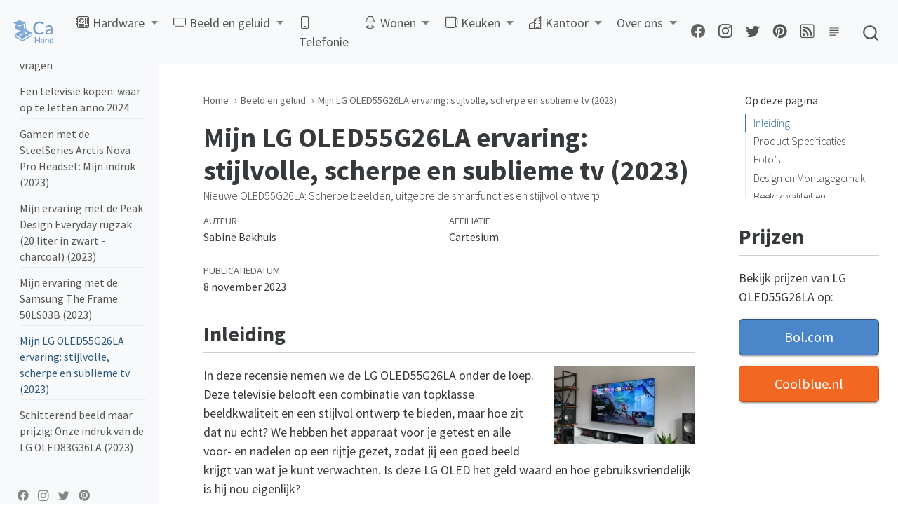

--- FILE ---
content_type: text/html; charset=UTF-8
request_url: https://www.cartesium.nl/beeld-en-geluid/mijn-lg-oled55g26la-ervaring-stijlvol-scherp-en-subliem-2023.html
body_size: 13924
content:
<!DOCTYPE html>
<html xmlns="http://www.w3.org/1999/xhtml" lang="nl" xml:lang="nl"><head>

<meta charset="utf-8">
<meta name="generator" content="quarto-99.9.9">

<meta name="viewport" content="width=device-width, initial-scale=1.0, user-scalable=yes">

<meta name="author" content="Sabine Bakhuis">
<meta name="dcterms.date" content="2023-11-08">
<meta name="description" content="Nieuwe OLED55G26LA: Scherpe beelden, uitgebreide smartfuncties en stijlvol ontwerp.">

<title>Mijn LG OLED55G26LA ervaring: stijlvolle, scherpe en sublieme tv (2023)</title>
<style>
code{white-space: pre-wrap;}
span.smallcaps{font-variant: small-caps;}
div.columns{display: flex; gap: min(4vw, 1.5em);}
div.column{flex: auto; overflow-x: auto;}
div.hanging-indent{margin-left: 1.5em; text-indent: -1.5em;}
ul.task-list{list-style: none;}
ul.task-list li input[type="checkbox"] {
  width: 0.8em;
  margin: 0 0.8em 0.2em -1.6em;
  vertical-align: middle;
}
</style>


<script src="../site_libs/quarto-nav/quarto-nav.js"></script>
<script src="../site_libs/clipboard/clipboard.min.js"></script>
<script src="../site_libs/quarto-search/autocomplete.umd.js"></script>
<script src="../site_libs/quarto-search/fuse.min.js"></script>
<script src="../site_libs/quarto-search/quarto-search.js"></script>
<meta name="quarto:offset" content="../">
<link href="../beeld-en-geluid/schitterend-beeld-stijlvol-ontwerp-mijn-review-van-de-lg-oled83g36la-2023.html" rel="next">
<link href="../beeld-en-geluid/mijn-kunstzinnige-kijkervaring-samsung-the-frame-50ls03b-review-2023.html" rel="prev">
<link href="..//images/favicon.png" rel="icon" type="image/png">
<script src="../site_libs/quarto-html/quarto.js"></script>
<script src="../site_libs/quarto-html/popper.min.js"></script>
<script src="../site_libs/quarto-html/tippy.umd.min.js"></script>
<script src="../site_libs/quarto-html/anchor.min.js"></script>
<link href="../site_libs/quarto-html/tippy.css" rel="stylesheet">
<link href="../site_libs/quarto-html/quarto-syntax-highlighting.css" rel="stylesheet" id="quarto-text-highlighting-styles">
<script src="../site_libs/bootstrap/bootstrap.min.js"></script>
<link href="../site_libs/bootstrap/bootstrap-icons.css" rel="stylesheet">
<link href="../site_libs/bootstrap/bootstrap.min.css" rel="stylesheet" id="quarto-bootstrap" data-mode="light">
<script src="../site_libs/quarto-contrib/glightbox/glightbox.min.js"></script>
<link href="../site_libs/quarto-contrib/glightbox/glightbox.min.css" rel="stylesheet">
<link href="../site_libs/quarto-contrib/glightbox/lightbox.css" rel="stylesheet">
<script id="quarto-search-options" type="application/json">{
  "location": "navbar",
  "copy-button": false,
  "collapse-after": 3,
  "panel-placement": "end",
  "type": "overlay",
  "limit": 20,
  "language": {
    "search-no-results-text": "Geen resultaten",
    "search-matching-documents-text": "Gevonden documenten",
    "search-copy-link-title": "Kopieer link om te zoeken",
    "search-hide-matches-text": "Extra overeenkomsten verbergen",
    "search-more-match-text": "meer overeenkomst in dit document",
    "search-more-matches-text": "meer overeenkomsten in dit document",
    "search-clear-button-title": "Wissen",
    "search-detached-cancel-button-title": "Annuleren",
    "search-submit-button-title": "Verzenden"
  }
}</script>
<script src="../js/jquery.min.js" type="text/javascript"></script>
<script src="../js/move-buttons-non-mobile.js" type="text/javascript" defer="defer"></script>
<script defer="defer" data-domain="cartesium.nl" src="https://plausible.io/js/script.outbound-links.js"></script>
<link rel="apple-touch-icon" href="../images/apple-touch-icon-iphone-60x60.png">
<link rel="apple-touch-icon" sizes="60x60" href="../images/apple-touch-icon-ipad-76x76.png">
<link rel="apple-touch-icon" sizes="114x114" href="../images/apple-touch-icon-iphone-retina-120x120.png">
<link rel="apple-touch-icon" sizes="144x144" href="../images/apple-touch-icon-ipad-retina-152x152.png">	


<link rel="stylesheet" href="../styles.css">
<meta property="og:title" content="Mijn LG OLED55G26LA ervaring: stijlvolle, scherpe en sublieme tv (2023)">
<meta property="og:description" content="Nieuwe OLED55G26LA: Scherpe beelden, uitgebreide smartfuncties en stijlvol ontwerp.">
<meta property="og:image" content="https://www.cartesium.nl/images/cover-foto-lg-oled55g26la-10.png">
<meta property="og:site-name" content="Cartesium Handleidingen 2024">
<meta property="og:image:height" content="337">
<meta property="og:image:width" content="600">
<meta name="twitter:title" content="Mijn LG OLED55G26LA ervaring: stijlvolle, scherpe en sublieme tv (2023)">
<meta name="twitter:description" content="Nieuwe OLED55G26LA: Scherpe beelden, uitgebreide smartfuncties en stijlvol ontwerp.">
<meta name="twitter:image" content="https://www.cartesium.nl/images/cover-foto-lg-oled55g26la-10.png">
<meta name="twitter:image-height" content="337">
<meta name="twitter:image-width" content="600">
<meta name="twitter:card" content="summary_large_image">
<link rel="canonical" href="https://www.cartesium.nl/beeld-en-geluid/mijn-lg-oled55g26la-ervaring-stijlvol-scherp-en-subliem-2023.html" />
</head>

<body class="nav-sidebar docked nav-fixed">

<div id="quarto-search-results"></div>
  <header id="quarto-header" class="headroom fixed-top">
    <nav class="navbar navbar-expand-lg navbar-dark ">
      <div class="navbar-container container-fluid">
      <div class="navbar-brand-container">
    <a href="../" class="navbar-brand navbar-brand-logo">
    <img src="../images/cartesium-handleidingen.png" alt="Cartesium logo" class="navbar-logo">
    </a>
  </div>
          <button class="navbar-toggler" type="button" data-bs-toggle="collapse" data-bs-target="#navbarCollapse" aria-controls="navbarCollapse" aria-expanded="false" aria-label="Toggle navigation" onclick="if (window.quartoToggleHeadroom) { window.quartoToggleHeadroom(); }">
  <span class="navbar-toggler-icon"></span>
</button>
          <div class="collapse navbar-collapse" id="navbarCollapse">
            <ul class="navbar-nav navbar-nav-scroll me-auto">
  <li class="nav-item dropdown ">
    <a class="nav-link dropdown-toggle" href="#" id="nav-menu-hardware" role="button" data-bs-toggle="dropdown" aria-expanded="false">
      <i class="bi bi-motherboard" role="img">
</i> 
 <span class="menu-text">Hardware</span>
    </a>
    <ul class="dropdown-menu" aria-labelledby="nav-menu-hardware">    
        <li>
    <a class="dropdown-item" href="../hardware/laptops/">
 <span class="dropdown-text">Laptops</span></a>
  </li>  
        <li>
    <a class="dropdown-item" href="../hardware/">
 <span class="dropdown-text">Overig</span></a>
  </li>  
    </ul>
  </li>
  <li class="nav-item dropdown ">
    <a class="nav-link dropdown-toggle" href="#" id="nav-menu-beeld-en-geluid" role="button" data-bs-toggle="dropdown" aria-expanded="false">
      <i class="bi bi-tv" role="img">
</i> 
 <span class="menu-text">Beeld en geluid</span>
    </a>
    <ul class="dropdown-menu" aria-labelledby="nav-menu-beeld-en-geluid">    
        <li>
    <a class="dropdown-item" href="../beeld-en-geluid/beamers/">
 <span class="dropdown-text">Beamers</span></a>
  </li>  
        <li>
    <a class="dropdown-item" href="../beeld-en-geluid/pocketprinters/">
 <span class="dropdown-text">Pocket printers</span></a>
  </li>  
        <li>
    <a class="dropdown-item" href="../beeld-en-geluid/soundbars/">
 <span class="dropdown-text">Soundbars</span></a>
  </li>  
        <li>
    <a class="dropdown-item" href="../beeld-en-geluid/">
 <span class="dropdown-text">Overig</span></a>
  </li>  
    </ul>
  </li>
  <li class="nav-item">
    <a class="nav-link" href="../telefonie/"><i class="bi bi-phone" role="img">
</i> 
 <span class="menu-text">Telefonie</span></a>
  </li>  
  <li class="nav-item dropdown ">
    <a class="nav-link dropdown-toggle" href="#" id="nav-menu-wonen" role="button" data-bs-toggle="dropdown" aria-expanded="false">
      <i class="bi bi-lamp" role="img">
</i> 
 <span class="menu-text">Wonen</span>
    </a>
    <ul class="dropdown-menu" aria-labelledby="nav-menu-wonen">    
        <li>
    <a class="dropdown-item" href="../wonen-en-huishouden/boormachines/">
 <span class="dropdown-text">Boormachines</span></a>
  </li>  
        <li>
    <a class="dropdown-item" href="../wonen-en-huishouden/grasmaaiers/">
 <span class="dropdown-text">Grasmaaiers</span></a>
  </li>  
        <li>
    <a class="dropdown-item" href="../wonen-en-huishouden/loopbanden/">
 <span class="dropdown-text">Loopbanden</span></a>
  </li>  
        <li>
    <a class="dropdown-item" href="../wonen-en-huishouden/schuurmachines/">
 <span class="dropdown-text">Schuurmachines</span></a>
  </li>  
        <li>
    <a class="dropdown-item" href="../wonen-en-huishouden/stofzuigers/">
 <span class="dropdown-text">Stofzuigers</span></a>
  </li>  
        <li>
    <a class="dropdown-item" href="../wonen-en-huishouden/stoomreinigers/">
 <span class="dropdown-text">Stoomreinigers</span></a>
  </li>  
        <li>
    <a class="dropdown-item" href="../wonen-en-huishouden/strijkijzers/">
 <span class="dropdown-text">Strijkijzers</span></a>
  </li>  
        <li>
    <a class="dropdown-item" href="../wonen-en-huishouden/terrasverwarmers/">
 <span class="dropdown-text">Terrasverwarmers</span></a>
  </li>  
        <li>
    <a class="dropdown-item" href="../wonen-en-huishouden/wasmachines/">
 <span class="dropdown-text">Wasmachines</span></a>
  </li>  
        <li>
    <a class="dropdown-item" href="../wonen-en-huishouden/">
 <span class="dropdown-text">Overig</span></a>
  </li>  
    </ul>
  </li>
  <li class="nav-item dropdown ">
    <a class="nav-link dropdown-toggle" href="#" id="nav-menu-keuken" role="button" data-bs-toggle="dropdown" aria-expanded="false">
      <i class="bi bi-cup" role="img">
</i> 
 <span class="menu-text">Keuken</span>
    </a>
    <ul class="dropdown-menu" aria-labelledby="nav-menu-keuken">    
        <li>
    <a class="dropdown-item" href="../keuken/afzuigkappen/">
 <span class="dropdown-text">Afzuigkappen</span></a>
  </li>  
        <li>
    <a class="dropdown-item" href="../keuken/blenders/">
 <span class="dropdown-text">Blenders</span></a>
  </li>  
        <li>
    <a class="dropdown-item" href="../keuken/broodbakmachines/">
 <span class="dropdown-text">Broodbakmachines</span></a>
  </li>  
        <li>
    <a class="dropdown-item" href="../keuken/koelkasten/">
 <span class="dropdown-text">Koelkasten</span></a>
  </li>  
        <li>
    <a class="dropdown-item" href="../keuken/koffiemachines/">
 <span class="dropdown-text">Koffiemachines</span></a>
  </li>  
        <li>
    <a class="dropdown-item" href="../keuken/magnetrons/">
 <span class="dropdown-text">Magnetrons</span></a>
  </li>  
        <li>
    <a class="dropdown-item" href="../keuken/ovens/">
 <span class="dropdown-text">Ovens</span></a>
  </li>  
        <li>
    <a class="dropdown-item" href="../keuken/vaatwassers/">
 <span class="dropdown-text">Vaatwassers</span></a>
  </li>  
        <li>
    <a class="dropdown-item" href="../keuken/vriezers/">
 <span class="dropdown-text">Vriezers</span></a>
  </li>  
        <li>
    <a class="dropdown-item" href="../keuken/">
 <span class="dropdown-text">Overig</span></a>
  </li>  
    </ul>
  </li>
  <li class="nav-item dropdown ">
    <a class="nav-link dropdown-toggle" href="#" id="nav-menu-kantoor" role="button" data-bs-toggle="dropdown" aria-expanded="false">
      <i class="bi bi-building" role="img">
</i> 
 <span class="menu-text">Kantoor</span>
    </a>
    <ul class="dropdown-menu" aria-labelledby="nav-menu-kantoor">    
        <li>
    <a class="dropdown-item" href="../kantoor/bureaustoelen/">
 <span class="dropdown-text">Bureaustoelen</span></a>
  </li>  
        <li>
    <a class="dropdown-item" href="../kantoor/papierversnipperaars/">
 <span class="dropdown-text">Papierversnipperaars</span></a>
  </li>  
        <li>
    <a class="dropdown-item" href="../kantoor/">
 <span class="dropdown-text">Overig</span></a>
  </li>  
    </ul>
  </li>
  <li class="nav-item dropdown ">
    <a class="nav-link dropdown-toggle" href="#" id="nav-menu-over-ons" role="button" data-bs-toggle="dropdown" aria-expanded="false">
 <span class="menu-text">Over ons</span>
    </a>
    <ul class="dropdown-menu" aria-labelledby="nav-menu-over-ons">    
        <li>
    <a class="dropdown-item" href="../contact.html"><i class="bi bi-chat-right-text" role="img">
</i> 
 <span class="dropdown-text">Contactformulier</span></a>
  </li>  
        <li>
    <a class="dropdown-item" href="../over-ons.html"><i class="bi bi-bug" role="img">
</i> 
 <span class="dropdown-text">Onze organisatie</span></a>
  </li>  
        <li>
    <a class="dropdown-item" href="../algemene-voorwaarden.html"><i class="bi bi-question-circle" role="img">
</i> 
 <span class="dropdown-text">Algemene voorwaarden</span></a>
  </li>  
    </ul>
  </li>
</ul>
            <ul class="navbar-nav navbar-nav-scroll ms-auto">
  <li class="nav-item compact">
    <a class="nav-link active" href="https://www.facebook.com/cartesium" aria-current="page"><i class="bi bi-facebook" role="img" aria-label="Cartesium Facebook">
</i> 
 <span class="menu-text"></span></a>
  </li>  
  <li class="nav-item compact">
    <a class="nav-link" href="https://www.instagram.com/cartesiumnl"><i class="bi bi-instagram" role="img" aria-label="Cartesium Instagram">
</i> 
 <span class="menu-text"></span></a>
  </li>  
  <li class="nav-item compact">
    <a class="nav-link" href="https://twitter.com/cartesiumnl"><i class="bi bi-twitter" role="img" aria-label="Cartesium Twitter">
</i> 
 <span class="menu-text"></span></a>
  </li>  
  <li class="nav-item compact">
    <a class="nav-link" href="https://www.pinterest.com/cartesiumnl"><i class="bi bi-pinterest" role="img" aria-label="Cartesium Pinterest">
</i> 
 <span class="menu-text"></span></a>
  </li>  
  <li class="nav-item compact">
    <a class="nav-link" href="../index.xml"><i class="bi bi-rss" role="img" aria-label="Cartesium RSS Feed">
</i> 
 <span class="menu-text"></span></a>
  </li>  
</ul>
              <div class="quarto-toggle-container">
                  <a href="" class="quarto-reader-toggle nav-link" onclick="window.quartoToggleReader(); return false;" title="Toggle reader mode">
  <div class="quarto-reader-toggle-btn">
  <i class="bi"></i>
  </div>
</a>
              </div>
              <div id="quarto-search" class="" title="Search"></div>
          </div> <!-- /navcollapse -->
      </div> <!-- /container-fluid -->
    </nav>
</header>
<!-- content -->
<div id="quarto-content" class="quarto-container page-columns page-rows-contents page-layout-article page-navbar">
<!-- sidebar -->
  <nav id="quarto-sidebar" class="sidebar collapse sidebar-navigation docked overflow-auto">
        <div class="sidebar-tools-main tools-wide">
    <a href="https://www.facebook.com/cartesium" title="" class="sidebar-tool px-1"><i class="bi bi-facebook"></i></a>
    <a href="https://www.instagram.com/cartesiumnl" title="" class="sidebar-tool px-1"><i class="bi bi-instagram"></i></a>
    <a href="https://twitter.com/cartesiumnl" title="" class="sidebar-tool px-1"><i class="bi bi-twitter"></i></a>
    <a href="https://www.pinterest.com/cartesiumnl" title="" class="sidebar-tool px-1"><i class="bi bi-pinterest"></i></a>
</div>
    <div class="sidebar-menu-container"> 
    <ul class="list-unstyled mt-1">
        <li class="sidebar-item sidebar-item-section">
      <div class="sidebar-item-container"> 
            <a href="../beeld-en-geluid/index.html" class="sidebar-item-text sidebar-link">Beeld en Geluid</a>
          <a class="sidebar-item-toggle text-start" data-bs-toggle="collapse" data-bs-target="#quarto-sidebar-section-1" aria-expanded="true">
            <i class="bi bi-chevron-right ms-2"></i>
          </a> 
      </div>
      <ul id="quarto-sidebar-section-1" class="collapse list-unstyled sidebar-section depth1 show">  
          <li class="sidebar-item">
  <div class="sidebar-item-container"> 
  <a href="../beeld-en-geluid/mijn-ervaring-met-de-lg-oled42c34la-topklasse-beeldkwaliteit-en-gameprestaties-2023.html" class="sidebar-item-text sidebar-link">De LG OLED42C34LA: top beeldkwaliteit en gaming ervaring (2023)</a>
  </div>
</li>
          <li class="sidebar-item">
  <div class="sidebar-item-container"> 
  <a href="../beeld-en-geluid/mijn-visuele-en-auditieve-avontuur-met-de-samsung-neo-qled-55qn85c-2023.html" class="sidebar-item-text sidebar-link">De Samsung Neo QLED 55QN85C: haarscherp beeld en meeslepend geluid (2023)</a>
  </div>
</li>
          <li class="sidebar-item">
  <div class="sidebar-item-container"> 
  <a href="../beeld-en-geluid/mijn-sonos-era-300-wit-ervaring-ruimtelijke-klanken-zonder-grenzen-2023.html" class="sidebar-item-text sidebar-link">De Sonos Era 300 Speaker: Erg goed geluid en ziet er mooi uit (2023)</a>
  </div>
</li>
          <li class="sidebar-item">
  <div class="sidebar-item-container"> 
  <a href="../beeld-en-geluid/projectiescherm-aanschaffen-handleiding.html" class="sidebar-item-text sidebar-link">Een projectiescherm voor een beamer kopen in 2023: Meestgestelde vragen</a>
  </div>
</li>
          <li class="sidebar-item">
  <div class="sidebar-item-container"> 
  <a href="../beeld-en-geluid/kopen-van-een-televisie-waar-op-letten.html" class="sidebar-item-text sidebar-link">Een televisie kopen: waar op te letten anno 2024</a>
  </div>
</li>
          <li class="sidebar-item">
  <div class="sidebar-item-container"> 
  <a href="../beeld-en-geluid/mijn-intense-game-ervaring-met-de-steelseries-arctis-nova-pro-headset-2023.html" class="sidebar-item-text sidebar-link">Gamen met de SteelSeries Arctis Nova Pro Headset: Mijn indruk (2023)</a>
  </div>
</li>
          <li class="sidebar-item">
  <div class="sidebar-item-container"> 
  <a href="../beeld-en-geluid/mijn-betrouwbare-metgezel-de-peak-design-everyday-backpack-20l-v2-charcoal-review-2023.html" class="sidebar-item-text sidebar-link">Mijn ervaring met de Peak Design Everyday rugzak (20 liter in zwart - charcoal) (2023)</a>
  </div>
</li>
          <li class="sidebar-item">
  <div class="sidebar-item-container"> 
  <a href="../beeld-en-geluid/mijn-kunstzinnige-kijkervaring-samsung-the-frame-50ls03b-review-2023.html" class="sidebar-item-text sidebar-link">Mijn ervaring met de Samsung The Frame 50LS03B (2023)</a>
  </div>
</li>
          <li class="sidebar-item">
  <div class="sidebar-item-container"> 
  <a href="../beeld-en-geluid/mijn-lg-oled55g26la-ervaring-stijlvol-scherp-en-subliem-2023.html" class="sidebar-item-text sidebar-link active">Mijn LG OLED55G26LA ervaring: stijlvolle, scherpe en sublieme tv (2023)</a>
  </div>
</li>
          <li class="sidebar-item">
  <div class="sidebar-item-container"> 
  <a href="../beeld-en-geluid/schitterend-beeld-stijlvol-ontwerp-mijn-review-van-de-lg-oled83g36la-2023.html" class="sidebar-item-text sidebar-link">Schitterend beeld maar prijzig: Onze indruk van de LG OLED83G36LA (2023)</a>
  </div>
</li>
      </ul>
  </li>
    </ul>
    </div>
</nav>
<!-- margin-sidebar -->
    <div id="quarto-margin-sidebar" class="sidebar margin-sidebar">
        <nav id="TOC" role="doc-toc" class="toc-active">
    <h2 id="toc-title">Op deze pagina</h2>
   
  <ul class="collapse">
  <li><a href="#inleiding" id="toc-inleiding" class="nav-link active" data-scroll-target="#inleiding">Inleiding</a></li>
  <li><a href="#product-specificaties" id="toc-product-specificaties" class="nav-link" data-scroll-target="#product-specificaties">Product Specificaties</a></li>
  <li><a href="#fotos" id="toc-fotos" class="nav-link" data-scroll-target="#fotos">Foto’s</a></li>
  <li><a href="#design-en-montagegemak" id="toc-design-en-montagegemak" class="nav-link" data-scroll-target="#design-en-montagegemak">Design en Montagegemak</a></li>
  <li><a href="#beeldkwaliteit-en-prestaties" id="toc-beeldkwaliteit-en-prestaties" class="nav-link" data-scroll-target="#beeldkwaliteit-en-prestaties">Beeldkwaliteit en Prestaties</a></li>
  <li><a href="#geluidservaring-en-smartfuncties" id="toc-geluidservaring-en-smartfuncties" class="nav-link" data-scroll-target="#geluidservaring-en-smartfuncties">Geluidservaring en Smartfuncties</a></li>
  <li><a href="#connectiviteit-en-gebruiksgemak" id="toc-connectiviteit-en-gebruiksgemak" class="nav-link" data-scroll-target="#connectiviteit-en-gebruiksgemak">Connectiviteit en Gebruiksgemak</a></li>
  <li><a href="#afsluitende-gedachten-en-aanbeveling" id="toc-afsluitende-gedachten-en-aanbeveling" class="nav-link" data-scroll-target="#afsluitende-gedachten-en-aanbeveling">Afsluitende Gedachten en Aanbeveling</a></li>
  </ul>
</nav>
    </div>
<!-- main -->
<main class="content" id="quarto-document-content">
<ol class="breadcrumb" itemscope itemtype="https://schema.org/BreadcrumbList">
  <li> <a href="https://www.cartesium.nl">Home</a>
  </li>
  <li itemprop="itemListElement" itemscope
      itemtype="https://schema.org/ListItem">
    <a itemprop="item" href="https://www.cartesium.nl/beeld-en-geluid/">
        <span itemprop="name">Beeld en geluid</span></a>
    <meta itemprop="position" content="1" />
  </li>
  <li itemprop="itemListElement" itemscope
      itemtype="https://schema.org/ListItem">
    <a itemscope itemtype="https://schema.org/WebPage"
       itemprop="item" itemid="https://www.cartesium.nl/beeld-en-geluid/mijn-lg-oled55g26la-ervaring-stijlvol-scherp-en-subliem-2023.html"
       href="https://www.cartesium.nl/beeld-en-geluid/mijn-lg-oled55g26la-ervaring-stijlvol-scherp-en-subliem-2023.html">
      <span itemprop="name">Mijn LG OLED55G26LA ervaring: stijlvolle, scherpe en sublieme tv (2023)</span></a>
    <meta itemprop="position" content="2" />
  </li>
</ol>



<header id="title-block-header" class="quarto-title-block default">
<div class="quarto-title">
<h1 class="title d-none d-lg-block">Mijn LG OLED55G26LA ervaring: stijlvolle, scherpe en sublieme tv (2023)</h1>
</div>

<div>
  <div class="description">
    Nieuwe OLED55G26LA: Scherpe beelden, uitgebreide smartfuncties en stijlvol ontwerp.
  </div>
</div>

<div class="quarto-title-meta-author">
  <div class="quarto-title-meta-heading">Auteur</div>
  <div class="quarto-title-meta-heading">Affiliatie</div>
  
    <div class="quarto-title-meta-contents">
    Sabine Bakhuis 
  </div>
    <div class="quarto-title-meta-contents">
        <p class="affiliation">
            Cartesium
          </p>
      </div>
    </div>

<div class="quarto-title-meta">

      
    <div>
    <div class="quarto-title-meta-heading">Publicatiedatum</div>
    <div class="quarto-title-meta-contents">
      <p class="date">8 november 2023</p>
    </div>
  </div>
  
    
  </div>
  

</header>

<section id="inleiding" class="level2">
<h2 class="anchored" data-anchor-id="inleiding">Inleiding</h2>
<picture class="foto-opt">
<source type="image/webp" srcset="
    /images/cover-foto-lg-oled55g26la-10-150w.webp 150w,
    /images/cover-foto-lg-oled55g26la-10-200w.webp 200w,
" sizes="
(max-width: 400px)  150px,
200px
">
<source type="image/avif" srcset="
    /images/cover-foto-lg-oled55g26la-10-150w.AVIF 150w,
    /images/cover-foto-lg-oled55g26la-10-200w.AVIF 200w,
" sizes="
(max-width: 400px)  150px,
200px
">
<img class="img-opt-first" src="../images/cover-foto-lg-oled55g26la-10.png" alt="Lg oled55g26la 1">
</picture>
<p>In deze recensie nemen we de LG OLED55G26LA onder de loep. Deze televisie belooft een combinatie van topklasse beeldkwaliteit en een stijlvol ontwerp te bieden, maar hoe zit dat nu echt? We hebben het apparaat voor je getest en alle voor- en nadelen op een rijtje gezet, zodat jij een goed beeld krijgt van wat je kunt verwachten. Is deze LG OLED het geld waard en hoe gebruiksvriendelijk is hij nou eigenlijk?</p>
</section>
<section id="product-specificaties" class="level2">
<h2 class="anchored" data-anchor-id="product-specificaties">Product Specificaties</h2>
<table class="table">
<colgroup>
<col style="width: 25%">
<col style="width: 25%">
<col style="width: 25%">
<col style="width: 25%">
</colgroup>
<thead>
<tr class="header">
<th><em>Eigenschap</em></th>
<th><em>Waarde</em></th>
<th><em>Eigenschap</em></th>
<th><em>Waarde</em></th>
</tr>
</thead>
<tbody>
<tr class="odd">
<td><strong>Schermdiagonaal</strong></td>
<td>55 inch</td>
<td><strong>Aanbevolen kijkafstand tot tv</strong></td>
<td>2 - 4 meter</td>
</tr>
<tr class="even">
<td><strong>Beeldkwaliteit</strong></td>
<td>Uitstekend</td>
<td><strong>Smart platform</strong></td>
<td>WebOS</td>
</tr>
<tr class="odd">
<td><strong>Verversingssnelheid</strong></td>
<td>100 Hz</td>
<td><strong>Schermdiagonaal</strong></td>
<td>55 inch</td>
</tr>
<tr class="even">
<td><strong>Aanbevolen kijkafstand tot tv</strong></td>
<td>2 - 4 meter</td>
<td><strong>Beeldkwaliteit</strong></td>
<td>Uitstekend</td>
</tr>
<tr class="odd">
<td><strong>Smart platform</strong></td>
<td>WebOS</td>
<td><strong>Verversingssnelheid</strong></td>
<td>100 Hz</td>
</tr>
<tr class="even">
<td><strong>Artikelnummer</strong></td>
<td>903396</td>
<td><strong>Fabrikantcode</strong></td>
<td>OLED55G26LA</td>
</tr>
</tbody>
</table>
<div id="prijzensectie">
<div id="prijzen">
<h2 class="anchored">Prijzen</h2>

<div id="stickyheader">
<p class="prijzentekst">Bekijk prijzen van LG OLED55G26LA op:</p>
<div class="stickyclass">
<a class="extlink" href="https://partner.bol.com/click/click?p=2&amp;t=url&amp;s=52243&amp;f=TXL&amp;url=https://www.bol.com/nl/nl/p/lg-g2-oled55g26la-55-inch-4k-oled-evo-2022/9300000093246630/&amp;name=cartesiumproduct&amp;subid=22" rel="nofollow noopener noreferrer" target="_blank" style="text-decoration: none; 
box-shadow: none">
<!--  <div id="bekijkKnop" class="bekijkKnop" style="background: #0000a4; border: 1px solid rgb(0 0 41);">
-->
<div id="bekijkKnop" class="bekijkKnop">
  Bol.com
  </div>
</a>

<a class="extlink" href="https://prf.hn/click/camref:1101lu64u/pubref:4/creativeref:1100l83170/destination:https%3A%2F%2Fwww.coolblue.nl%2Fproduct%2F903396" rel="nofollow noopener noreferrer" target="_blank" style="text-decoration: none; 
box-shadow: none">
  <div id="bekijkKnop" class="bekijkKnop" style="background: rgb(242 104 34); border: 1px solid rgb(200 78 16);">
  <!-- <div id="bekijkKnop" class="bekijkKnop">  -->
  Coolblue.nl
  </div>
</a>



</div>
</div>


</div>
</div>

</section>
<section id="fotos" class="level2">
<h2 class="anchored" data-anchor-id="fotos">Foto’s</h2>
<p>Klik op foto’s om ze te vergroten:</p>
<div class="lightboxclass">
<p><a href="../images/lg-oled55g26la-6-600w.png" class="lightbox" data-gallery="my-gallery" title="Lg oled55g26la 6"><img src="../images/lg-oled55g26la-6-600w.png" class="img-fluid" alt="Lg oled55g26la 6"></a> <a href="../images/cover-foto-lg-oled55g26la-10-600w.png" class="lightbox" data-gallery="my-gallery" title="Lg oled55g26la 10"><img src="../images/cover-foto-lg-oled55g26la-10-600w.png" class="img-fluid" alt="Lg oled55g26la 10"></a> <a href="../images/lg-oled55g26la-1-600w.png" class="lightbox" data-gallery="my-gallery" title="Lg oled55g26la 1"><img src="../images/lg-oled55g26la-1-600w.png" class="img-fluid" alt="Lg oled55g26la 1"></a> <a href="../images/lg-oled55g26la-29-600w.png" class="lightbox" data-gallery="my-gallery" title="Lg oled55g26la 29"><img src="../images/lg-oled55g26la-29-600w.png" class="img-fluid" alt="Lg oled55g26la 29"></a> <a href="../images/lg-oled55g26la-28-600w.png" class="lightbox" data-gallery="my-gallery" title="Lg oled55g26la 28"><img src="../images/lg-oled55g26la-28-600w.png" class="img-fluid" alt="Lg oled55g26la 28"></a> <a href="../images/lg-oled55g26la-13-600w.png" class="lightbox" data-gallery="my-gallery" title="Lg oled55g26la 13"><img src="../images/lg-oled55g26la-13-600w.png" class="img-fluid" alt="Lg oled55g26la 13"></a> <a href="../images/lg-oled55g26la-21-600w.png" class="lightbox" data-gallery="my-gallery" title="Lg oled55g26la 21"><img src="../images/lg-oled55g26la-21-600w.png" class="img-fluid" alt="Lg oled55g26la 21"></a> <a href="../images/lg-oled55g26la-23-600w.png" class="lightbox" data-gallery="my-gallery" title="Lg oled55g26la 23"><img src="../images/lg-oled55g26la-23-600w.png" class="img-fluid" alt="Lg oled55g26la 23"></a> <a href="../images/lg-oled55g26la-18-600w.png" class="lightbox" data-gallery="my-gallery" title="Lg oled55g26la 18"><img src="../images/lg-oled55g26la-18-600w.png" class="img-fluid" alt="Lg oled55g26la 18"></a></p>
</div>
</section>
<section id="design-en-montagegemak" class="level2">
<h2 class="anchored" data-anchor-id="design-en-montagegemak">Design en Montagegemak</h2>
<picture class="foto-opt">
<source type="image/webp" srcset="
    /images/lg-oled55g26la-6-150w.webp 150w,
    /images/lg-oled55g26la-6-200w.webp 200w,
    /images/lg-oled55g26la-6-250w.webp 250w,
    /images/lg-oled55g26la-6-300w.webp 300w,
" sizes="
(max-width: 400px)  150px,
(max-width: 600px)  200px,
(max-width: 1185px) 250px,
300px
">
<source type="image/avif" srcset="
    /images/lg-oled55g26la-6-150w.AVIF 150w,
    /images/lg-oled55g26la-6-200w.AVIF 200w,
    /images/lg-oled55g26la-6-250w.AVIF 250w,
    /images/lg-oled55g26la-6-300w.AVIF 300w,
" sizes="
(max-width: 400px)  150px,
(max-width: 600px)  200px,
(max-width: 1185px) 250px,
300px
">
<img class="img-opt" src="../images/lg-oled55g26la-6.png" alt="Lg oled55g26la 2">
</picture>
<p>Wanneer je denkt aan de <strong>LG OLED55G26LA</strong>, denk je aan een TV die esthetiek en technologie samenvoegt tot een product dat zowel een genot voor het oog als praktisch voor dagelijks gebruik is. Het <strong>strakke design</strong> gecombineerd met het gemak van de bijgeleverde <strong>muurbeugel</strong> maakt van deze televisie een kunstwerk dat perfect in de moderne huiskamer past.</p>
<p><strong>Voordelen van het design en montagegemak</strong>:</p>
<ul>
<li><p><strong>Ultradun profiel</strong>: De LG OLED55G26LA heeft een zeer slank profiel dat bijdraagt aan het schilderij-achtige effect aan de muur.</p></li>
<li><p><strong>Bijgeleverde muurbeugel</strong>: De speciale muurbeugel zorgt ervoor dat de televisie naadloos tegen de muur kan hangen zonder zichtbare kabels of afstand tussen de TV en de muur.</p></li>
<li><p><strong>Geen zichtbare randen</strong>: Bijna randloos zorgt voor een minimalistische uitstraling en maakt het scherm zelf de ster van de show.</p></li>
</ul>
<p>Hoewel de <strong>LG OLED55G26LA</strong> bij uitstek is ontworpen voor montage aan de muur, is er een aandachtspunt dat je niet mag missen. Het niet afneembaar zijn van de elektriciteitskabel kan voor sommigen een uitdaging vormen bij geïntegreerde kabelgoten of als je een vervanging nodig hebt. Desalniettemin, met een beetje creativiteit en flexibiliteit in installatie, is dit slechts een kleine hobbel op weg naar een fantastische visuele ervaring.</p>
<p>Het toestel staat stevig tegen de wand en geeft daarmee direct een <strong>opgeruimde</strong> en <strong>moderne uitstraling</strong> aan je interieur. Het bevestigen van de TV is een <strong>eenvoudig proces</strong> waarbij je geen techneut hoeft te zijn om dit succesvol uit te voeren. Volg de <strong>duidelijke instructies</strong> en je kunt binnen no time genieten van deze prachtige televisie.</p>
<p>Natuurlijk heeft elk voordeel zijn nadeel. Zo wordt de LG OLED55G26LA geleverd zonder standaard voet, wat betekent dat je wel verplicht bent om het aan de muur te monteren of een aparte statief te kopen. Ook kan het reflecterende glas van het scherm in zeer lichte kamers een uitdaging zijn, maar dit wordt grotendeels gecompenseerd door de hoge mate van helderheid en de mogelijkheid om deze naar wens aan te passen.</p>
<p>Het is duidelijk dat de <strong>LG OLED55G26LA</strong> is ontworpen met het oog op een <strong>luxueuze uitstraling</strong> en past ideaal bij mensen die hun woonruimte zien als een uitdrukking van hun persoonlijke stijl. Ja, je moet misschien door enkele <strong>privacy instellingen</strong> heen bij het opzetten van de smart functies en de afstandsbediening kan even wennen zijn, maar dit zijn kleine obstakels die niet opwegen tegen het totale plaatje dat de LG biedt.</p>
<p>Al met al, de <strong>LG OLED55G26LA</strong> is een stijlvolle toevoeging aan je interieur waar het wedijvert met ander designmeubilair. Het is niet alleen een technologisch hoogstandje, het is ook een statement. En wellicht, het belangrijkste statement dat je maakt in je woonkamer. Ondanks een paar minpuntjes in montagegemak, geeft het uiteindelijke resultaat, een televisie die strak en elegant je woonruimte verfraait, ruimschoots tegenwicht.</p>
</section>
<section id="beeldkwaliteit-en-prestaties" class="level2">
<h2 class="anchored" data-anchor-id="beeldkwaliteit-en-prestaties">Beeldkwaliteit en Prestaties</h2>
<picture class="foto-opt">
<source type="image/webp" srcset="
    /images/lg-oled55g26la-1-150w.webp 150w,
    /images/lg-oled55g26la-1-200w.webp 200w,
    /images/lg-oled55g26la-1-250w.webp 250w,
    /images/lg-oled55g26la-1-300w.webp 300w,
" sizes="
(max-width: 400px)  150px,
(max-width: 600px)  200px,
(max-width: 1185px) 250px,
300px
">
<source type="image/avif" srcset="
    /images/lg-oled55g26la-1-150w.AVIF 150w,
    /images/lg-oled55g26la-1-200w.AVIF 200w,
    /images/lg-oled55g26la-1-250w.AVIF 250w,
    /images/lg-oled55g26la-1-300w.AVIF 300w,
" sizes="
(max-width: 400px)  150px,
(max-width: 600px)  200px,
(max-width: 1185px) 250px,
300px
">
<img class="img-opt" src="../images/lg-oled55g26la-1.png" alt="Lg oled55g26la 3">
</picture>
<p>Wanneer we het hebben over beeldkwaliteit en prestaties van de LG OLED55G26LA, kunnen we niet anders dan onder de indruk zijn. Dit OLED-model zet <strong>nieuwe standaarden</strong> voor wat betreft <strong>levendige beelden</strong> en <strong>vloeiende performance</strong>. Zonder twijfel levert LG met deze televisie een product dat elke kritische kijker kan bekoren.</p>
<p>Allereerst de <strong>OLED-technologie</strong>: elke pixel geeft zelf licht, wat resulteert in <strong>daadwerkelijk diep zwart</strong> en een overduidelijk contrast met de heldere delen. De inzet van LG’s OLED EVO technologie brengt de <strong>piekhelderheid</strong> zelfs 30 procent hoger dan die van gemiddelde OLED-tv’s. Dit vertaalt zich moeiteloos naar een beeld dat zelfs bij weerkaatsing van zonlicht nog steeds <strong>uitschieters van helderheid</strong> biedt.</p>
<p>Laten we enkele belangrijke punten uitlichten:</p>
<ul>
<li><p><strong>Adembenemend contrast</strong>: Zwart is werkelijk zwart, wat met name in scènes met donkere gedeeltes een genot is voor het oog.</p></li>
<li><p><strong>Uitgekiende beeldprocessor</strong>: De a9 Gen5 processor past de beeldkwaliteit aan de content en de lichtomstandigheden aan, als een schilder die zijn meesterwerk op elk moment bijwerkt.</p></li>
<li><p><strong>Ondersteuning voor HDR</strong>: Met een scala aan HDR-formaten zoals Dolby Vision en HDR10 zijn de kleuren nauwkeurig en lichteffecten nauwgezet.</p></li>
</ul>
<p>Ondanks deze topkwaliteiten ontkomen we er niet aan dat er ook nadelen zijn. Het meest opvallende nadeel is de beperkte <strong>reflectiewering</strong>. Hoewel de tv een hogere piekhelderheid heeft, kan spiegeling in een zeer lichte kamer toch voor wat hinder zorgen. Deze kanttekening neemt echter niet weg dat de algehele kijkervaring uitzonderlijk blijft.</p>
<p>Dan de prestaties bij <strong>gaming</strong>: met HDMI 2.1 ingangen is deze tv een <strong>paradijs voor gamers</strong>. Beelden in 4K met een <strong>verversingssnelheid</strong> van 100 hertz en Variable Refresh Rate (VRR) maken van elke game een soepele en meeslepende beleving, zonder de hinder van schokken of tearing.</p>
<p>Echter, bij zoveel kracht en detail is het ook zo dat het geluid van de tv niet geheel op hetzelfde niveau speelt. Alhoewel het geluid zeker niet ondermaats is, zullen <strong>audioliefhebbers</strong> al snel overstappen op een externe soundbar of systeem voor de volledige diepte en range die passend is bij hetbeeld.</p>
<p>Ten slotte maakt de <strong>slimme bediening</strong> met de LG Magic Remote het navigeren door menu’s en apps bijna speels makkelijk. Dit is een handig stukje technologie waarbij een lichte leercurve al snel resulteert in een vloeiende en intuïtieve interactie met je tv.</p>
<p>Om het concreet te houden:</p>
<ul>
<li><p>Zwarttinten om van te smullen</p></li>
<li><p>Helderheid die blijft verbazen</p></li>
<li><p>Gaming performance die serieus indruk maakt</p></li>
<li><p>Gebrek aan dieptegeluid kan worden gevoeld</p></li>
</ul>
<p>In zakelijke, maar luchtige termen: de LG OLED55G26LA is een <strong>topleverancier</strong> in beeldkwaliteit en prestaties. De tv is goed doordacht, met gebruiksvriendelijkheid hoog in het vaandel, en het levert een performance die je <strong>niet gauw zult vergeten</strong>. Soms zijn er kleine minpuntjes, maar deze zijn in het zicht van de overweldigende voordelen eenvoudig te relatieveren. Kortom, een <strong>sublieme kijkervaring</strong> die elke avond voor de buis tot een <strong>genot</strong> maakt.</p>
</section>
<section id="geluidservaring-en-smartfuncties" class="level2">
<h2 class="anchored" data-anchor-id="geluidservaring-en-smartfuncties">Geluidservaring en Smartfuncties</h2>
<picture class="foto-opt">
<source type="image/webp" srcset="
    /images/lg-oled55g26la-29-150w.webp 150w,
    /images/lg-oled55g26la-29-200w.webp 200w,
    /images/lg-oled55g26la-29-250w.webp 250w,
    /images/lg-oled55g26la-29-300w.webp 300w,
" sizes="
(max-width: 400px)  150px,
(max-width: 600px)  200px,
(max-width: 1185px) 250px,
300px
">
<source type="image/avif" srcset="
    /images/lg-oled55g26la-29-150w.AVIF 150w,
    /images/lg-oled55g26la-29-200w.AVIF 200w,
    /images/lg-oled55g26la-29-250w.AVIF 250w,
    /images/lg-oled55g26la-29-300w.AVIF 300w,
" sizes="
(max-width: 400px)  150px,
(max-width: 600px)  200px,
(max-width: 1185px) 250px,
300px
">
<img class="img-opt" src="../images/lg-oled55g26la-29.png" alt="Lg oled55g26la 4">
</picture>
<p>Wanneer je een televisie van het kaliber van de LG OLED55G26LA in huis haalt, verwacht je meer dan alleen een mooi plaatje. Geluidservaring en slimme functies zijn bij dit toestel net zo belangrijk voor de totale kijk- en luisterervaring.</p>
<p>Laten we starten met het <strong>geluid</strong>. Deze LG is standaard uitgerust met een <strong>4-kanaals audiosysteem en geïntegreerde subwoofer</strong>, goed voor zo’n <strong>60W aan totaal RMS vermogen</strong>. Het ondersteunt ook <strong>Dolby Atmos</strong>, wat voor een meeslepende audio-ervaring zorgt die je bij een gemiddelde televisie niet tegenkomt. Het geluid is helder, dialogen zijn goed te verstaan en de bas heeft een diepe resonantie. Toch kunnen de ingebouwde speakers het niet helemaal opnemen tegen een losse, hoogwaardige soundbar. Dit kan voornamelijk opvallen bij grote filmavonden of tijdens een intens gaming moment. Maar laten we wel wezen, voor het slanke ontwerp is de geluidskwaliteit boven verwachting.</p>
<p>Wat betreft de <strong>smartfuncties</strong> is deze LG uitgerust met het <strong>WebOS</strong> platform, wat bekend staat om zijn vloeiende interface en uitgebreide app-aanbod. Een paar snelle punten over dit platform:</p>
<ul>
<li><p><strong>Gebruiksvriendelijkheid</strong> staat voorop; de interface is intuïtief en makkelijk te navigeren.</p></li>
<li><p>Beschikt over populaire apps zoals <strong>Netflix, YouTube</strong> en <strong>Amazon Prime Video</strong>, maar helaas (nog) geen ondersteuning voor <strong>Disney+</strong> en <strong>Ziggo GO</strong>.</p></li>
<li><p>De TV is eenvoudig te bedienen met de <strong>LG Magic Remote</strong>, wat navigeren door menu’s erg soepel maakt met de <strong>aanwijzerfunctie</strong>.</p></li>
</ul>
<p>Daarnaast, dankzij de <strong>thinQ AI-technologie</strong>, kan de televisie bepaalde taken zelfstandig uitvoeren. Zo past het de <strong>beeld- en geluidsinstellingen automatisch aan</strong> het type content dat je bekijkt. Dit alles draagt bij aan een smart ervaring die je bijblijft.</p>
<p>Het is overigens wel zo dat voor de volledige ervaring van WebOS en bepaalde smartfuncties, je akkoord moet gaan met <strong>LG’s privacyvoorwaarden</strong>. Dit kan voor sommige gebruikers een struikelblok zijn. Hoewel deze acceptatie tegenwoordig eerder regel dan uitzondering is bij smartapparaten, blijft het iets om bewust van te zijn.</p>
<p>Een klein nadeel van deze smartfuncties is dat je, om van de slimme galeriefuncties gebruik te maken, een account moet aanmaken en je privégegevens moet delen met LG. Niet iedereen zal het prettig vinden om deze informatie te delen, dus dit is iets om in overweging te nemen.</p>
<p>Tot slot, de LG OLED55G26LA is een slimme keuze voor wie op zoek is naar een televisie die zowel een lust voor het oog als voor het oor is. Het biedt een premium ervaring, mits je bereid bent om de compromissen van een smart TV te accepteren. Het geluid mag dan misschien niet de allerhoogste standaard zetten, het is zeker adequaat voor dagelijks gebruik. De smartfuncties maken de ervaring af, ook al moet je daarvoor mogelijk wat privacy inleveren. In het grote plaatje zijn deze kleinigheden maar voetnoten bij een overigens sublieme beeld- en geluidsbeleving.</p>
</section>
<section id="connectiviteit-en-gebruiksgemak" class="level2">
<h2 class="anchored" data-anchor-id="connectiviteit-en-gebruiksgemak">Connectiviteit en Gebruiksgemak</h2>
<picture class="foto-opt">
<source type="image/webp" srcset="
    /images/lg-oled55g26la-28-150w.webp 150w,
    /images/lg-oled55g26la-28-200w.webp 200w,
    /images/lg-oled55g26la-28-250w.webp 250w,
    /images/lg-oled55g26la-28-300w.webp 300w,
" sizes="
(max-width: 400px)  150px,
(max-width: 600px)  200px,
(max-width: 1185px) 250px,
300px
">
<source type="image/avif" srcset="
    /images/lg-oled55g26la-28-150w.AVIF 150w,
    /images/lg-oled55g26la-28-200w.AVIF 200w,
    /images/lg-oled55g26la-28-250w.AVIF 250w,
    /images/lg-oled55g26la-28-300w.AVIF 300w,
" sizes="
(max-width: 400px)  150px,
(max-width: 600px)  200px,
(max-width: 1185px) 250px,
300px
">
<img class="img-opt" src="../images/lg-oled55g26la-28.png" alt="Lg oled55g26la 5">
</picture>
<p>Als je op zoek bent naar een televisie die niet alleen opvalt door zijn stijlvolle look maar ook door zijn slimme connectiviteit en gebruiksgemak, dan is de LG OLED55G26LA absoluut het overwegen waard. Dit model van LG uit 2022 voldoet aan de hedendaagse verwachtingen die we hebben van een high-end smart TV. Hierbij een overzicht van de plus- en minpunten op het gebied van connectiviteit en gebruiksgemak:</p>
<p><strong>Pluspunten</strong>:</p>
<ul>
<li><p><strong>HDMI 2.1 ingangen</strong>: ideaal voor de nieuwste game consoles zoals PlayStation 5 en Xbox Series X.</p></li>
<li><p><strong>WebOS platform</strong>: biedt een intuïtieve en snelle navigatie door apps en menus.</p></li>
<li><p><strong>Magic Remote</strong>: met de handige aanwijzingsfunctie blader je zo door alle mogelijkheden.</p></li>
<li><p><strong>LG ThinQ AI</strong>: maakt het mogelijk om met je stem de TV te bedienen.</p></li>
</ul>
<p><strong>Minpunten</strong>:</p>
<ul>
<li><p><strong>Niet afneembare elektriciteitskabel</strong>: kan lastig zijn bij ingebouwde kabelgoten.</p></li>
<li><p><strong>Privacy instellingen</strong>: akkoord gaan met veel privacy voorwaarden kan een drempel zijn voor het gebruik van smart functies.</p></li>
</ul>
<p>Deze LG OLED TV onderscheidt zich met zijn HDMI 2.1 poorten, wat betekent dat je een naadloze en vloeiende 4K spelervaring kunt verwachten met een verversingssnelheid van 100 Hz. Bovendien minimaliseert de ondersteuning van Variable Refresh Rate het haperen van beelden tijdens het gamen. Dit is zeker een pluspunt voor de enthousiaste gamers onder ons.</p>
<p>Voor niet-gamers biedt het WebOS smart platform een prettige ervaring. Het navigeren tussen verschillende streaming diensten en andere apps gaat soepel en snel. De meegeleverde <em>Magic Remote</em> voegt daar nog een extra dimensie aan toe; je kunt ermee wijzen en klikken zoals je dat met een computermuis zou doen, wat het zoeken en selecteren van content een stuk makkelijker maakt.</p>
<p>Op het gebied van gebruiksgemak gaat LG nog een stapje verder met ThinQ AI, een geavanceerde spraakherkenning waarmee je de tv kunt bedienen zonder de afstandsbediening te hoeven gebruiken. Dit kan erg handig zijn wanneer de afstandsbediening nét buiten bereik ligt.</p>
<p>Een punt van kritiek is de vaste elektriciteitskabel. Dit kan voor sommige gebruikers een complicerende factor zijn bij de installatie, vooral als je een strak geïntegreerd systeem met kabelgoten hebt. Een ander potentieel nadeel is de noodzaak om in te stemmen met een reeks privacy voorwaarden om van alle smart functies gebruik te kunnen maken. Dit kan sommigen ervan weerhouden om optimaal van de TV te genieten.</p>
<p>Vooruitstrevend aan dit model is de ondersteuning voor de nieuwste versie van AirPlay en de afwezigheid van lastigere Chromecast integratie, die misschien als een minpunt kan worden gezien voor Android-gebruikers. Gelukkig zullen de meeste populaire apps zoals Netflix en Amazon Prime Video geen problemen opleveren.</p>
<p>LG heeft ook het gebruik van apps en andere smart functies geoptimaliseerd door een gegarandeerde ondersteuning met updates voor minstens 24 maanden na de introductiedatum.</p>
<p>Samengevat is de LG OLED55G26LA een winnaar als het gaat om gebruiksgemak en connectiviteit. En hoewel er enkele kleine hobbels op de weg kunnen zijn, met name wat betreft de kabelbeheer en privacy zorgen, zijn deze relatief klein vergeleken met de gebruikservaring en de mogelijkheden die deze TV biedt. Het is zeker een investering waard voor wie zijn kijkervaring naar een hoger niveau wil tillen.</p>
</section>
<section id="afsluitende-gedachten-en-aanbeveling" class="level2">
<h2 class="anchored" data-anchor-id="afsluitende-gedachten-en-aanbeveling">Afsluitende Gedachten en Aanbeveling</h2>
<picture class="foto-opt">
<source type="image/webp" srcset="
    /images/lg-oled55g26la-13-150w.webp 150w,
    /images/lg-oled55g26la-13-200w.webp 200w,
    /images/lg-oled55g26la-13-250w.webp 250w,
    /images/lg-oled55g26la-13-300w.webp 300w,
" sizes="
(max-width: 400px)  150px,
(max-width: 600px)  200px,
(max-width: 1185px) 250px,
300px
">
<source type="image/avif" srcset="
    /images/lg-oled55g26la-13-150w.AVIF 150w,
    /images/lg-oled55g26la-13-200w.AVIF 200w,
    /images/lg-oled55g26la-13-250w.AVIF 250w,
    /images/lg-oled55g26la-13-300w.AVIF 300w,
" sizes="
(max-width: 400px)  150px,
(max-width: 600px)  200px,
(max-width: 1185px) 250px,
300px
">
<img class="img-opt" src="../images/lg-oled55g26la-13.png" alt="Lg oled55g26la 6">
</picture>
<p>Na intensief testen van de LG OLED55G26LA, is het tijd voor de <em>afsluitende gedachten en aanbeveling</em>. Bij de zoektocht naar een nieuwe televisie, wil je natuurlijk dat alles klopt: beeldkwaliteit, design, gebruikerservaring, en liefst ook de prijs. De LG OLED55G26LA belooft veel van deze aspecten te vervullen en doet dat ook, al zijn er enkele kanttekeningen die in overweging genomen moeten worden.</p>
<p>Laten we vooropstellen dat deze televisie qua <strong>beeldkwaliteit</strong> uitmuntend presteert. De OLED-technologie zorgt voor adembenemende contrasten en een piekhelderheid die aanzienlijk hoger ligt dan bij gemiddelde OLED-tv’s. Daarnaast zorgt de a9 Gen5 processor ervoor dat elk type content er op z’n best uitziet, waarbij details haarscherp worden weergegeven en de kleuren levensecht zijn.</p>
<p>Het <strong>design</strong> van de televisie is elegant en modern. Strakke lijnen, een minimalistische omlijsting en de mogelijkheid om de televisie vlak tegen de muur te monteren met de bijgeleverde beugel, maakt dat deze tv inderdaad bijna als een kunstwerk in je woonkamer hangt.</p>
<p>Echter, zoals met veel producten zijn er ook minpunten. Een veelgehoorde klacht is bijvoorbeeld dat de <strong>elektriciteitskabel</strong> niet afneembaar is, wat problemen kan opleveren bij het wegwerken ervan in de muur. Hoewel dit voor sommige consumenten een designfout lijkt, kan dit met de juiste voorbereiding en mogelijk een professional, omzeild worden.</p>
<p>De <strong>afstandsbediening</strong> ontvangt wisselende reacties. Niet iedereen is even enthousiast over de gebruiksvriendelijkheid, al biedt de ‘Magic Remote’ veel slimme functies die de interactie met de tv kunnen vergemakkelijken. Voor sommigen is het even wennen, maar uiteindelijk een toegevoegde waarde.</p>
<p>Er zijn ook consumenten die aangeven wat moeite te hebben met de <strong>smart tv-functies</strong>, vooral wanneer je geen akkoord wil geven op de uitgebreide privacyvoorwaarden. Dit kan een beperking vormen voor diegene die vol gebruik wil maken van deze mogelijkheden zonder gegevens te delen.</p>
<p><strong>Enkele belangrijke punten</strong> om mee te nemen:</p>
<ul>
<li><p>De <strong>beeldkwaliteit</strong> is zonder twijfel één van de sterkste punten van deze tv.</p></li>
<li><p>Een stijlvol <strong>design</strong> dat in elke moderne inrichting past.</p></li>
<li><p>De <strong>installatie</strong> is in de meeste gevallen eenvoudig, al kan de niet afneembare kabel voor uitdagingen zorgen.</p></li>
<li><p>De <strong>Privacyvoorwaarden</strong> van de smart functies kunnen voor sommigen een struikelblok zijn.</p></li>
</ul>
<p>Ondanks deze punten is de LG OLED55G26LA een robuste kanshebber in het huidige televisielandschap. Voor de prijsbewuste koper die een hoogwaardige kijkervaring waardeert en bereid is deze kleine hobbels te nemen, is deze tv absoluut een aanrader.</p>
<p>Concluderend kunnen we stellen dat de LG OLED55G26LA een <strong>waardevolle aankoop</strong> is voor diegenen die op zoek zijn naar een topmodel televisie die een prachtige beeldkwaliteit en een stijlvol design biedt. De <em>downsides</em> die er zijn, wegen niet op tegen het overweldigende pakket aan features die LG biedt. Zustervoerend, helder en beeldschoon - deze tv zorgt voor een sublieme kijkerervaring die je woonkamer transformeert tot een thuisbioscoop.</p>


</section>

</main> <!-- /main -->
<script id="quarto-html-after-body" type="application/javascript">
window.document.addEventListener("DOMContentLoaded", function (event) {
  const toggleBodyColorMode = (bsSheetEl) => {
    const mode = bsSheetEl.getAttribute("data-mode");
    const bodyEl = window.document.querySelector("body");
    if (mode === "dark") {
      bodyEl.classList.add("quarto-dark");
      bodyEl.classList.remove("quarto-light");
    } else {
      bodyEl.classList.add("quarto-light");
      bodyEl.classList.remove("quarto-dark");
    }
  }
  const toggleBodyColorPrimary = () => {
    const bsSheetEl = window.document.querySelector("link#quarto-bootstrap");
    if (bsSheetEl) {
      toggleBodyColorMode(bsSheetEl);
    }
  }
  toggleBodyColorPrimary();  
  const icon = "";
  const anchorJS = new window.AnchorJS();
  anchorJS.options = {
    placement: 'right',
    icon: icon
  };
  anchorJS.add('.anchored');
  const clipboard = new window.ClipboardJS('.code-copy-button', {
    target: function(trigger) {
      return trigger.previousElementSibling;
    }
  });
  clipboard.on('success', function(e) {
    // button target
    const button = e.trigger;
    // don't keep focus
    button.blur();
    // flash "checked"
    button.classList.add('code-copy-button-checked');
    var currentTitle = button.getAttribute("title");
    button.setAttribute("title", "Gekopieerd!");
    let tooltip;
    if (window.bootstrap) {
      button.setAttribute("data-bs-toggle", "tooltip");
      button.setAttribute("data-bs-placement", "left");
      button.setAttribute("data-bs-title", "Gekopieerd!");
      tooltip = new bootstrap.Tooltip(button, 
        { trigger: "manual", 
          customClass: "code-copy-button-tooltip",
          offset: [0, -8]});
      tooltip.show();    
    }
    setTimeout(function() {
      if (tooltip) {
        tooltip.hide();
        button.removeAttribute("data-bs-title");
        button.removeAttribute("data-bs-toggle");
        button.removeAttribute("data-bs-placement");
      }
      button.setAttribute("title", currentTitle);
      button.classList.remove('code-copy-button-checked');
    }, 1000);
    // clear code selection
    e.clearSelection();
  });
  function tippyHover(el, contentFn) {
    const config = {
      allowHTML: true,
      content: contentFn,
      maxWidth: 500,
      delay: 100,
      arrow: false,
      appendTo: function(el) {
          return el.parentElement;
      },
      interactive: true,
      interactiveBorder: 10,
      theme: 'quarto',
      placement: 'bottom-start'
    };
    window.tippy(el, config); 
  }
  const noterefs = window.document.querySelectorAll('a[role="doc-noteref"]');
  for (var i=0; i<noterefs.length; i++) {
    const ref = noterefs[i];
    tippyHover(ref, function() {
      // use id or data attribute instead here
      let href = ref.getAttribute('data-footnote-href') || ref.getAttribute('href');
      try { href = new URL(href).hash; } catch {}
      const id = href.replace(/^#\/?/, "");
      const note = window.document.getElementById(id);
      return note.innerHTML;
    });
  }
  const findCites = (el) => {
    const parentEl = el.parentElement;
    if (parentEl) {
      const cites = parentEl.dataset.cites;
      if (cites) {
        return {
          el,
          cites: cites.split(' ')
        };
      } else {
        return findCites(el.parentElement)
      }
    } else {
      return undefined;
    }
  };
  var bibliorefs = window.document.querySelectorAll('a[role="doc-biblioref"]');
  for (var i=0; i<bibliorefs.length; i++) {
    const ref = bibliorefs[i];
    const citeInfo = findCites(ref);
    if (citeInfo) {
      tippyHover(citeInfo.el, function() {
        var popup = window.document.createElement('div');
        citeInfo.cites.forEach(function(cite) {
          var citeDiv = window.document.createElement('div');
          citeDiv.classList.add('hanging-indent');
          citeDiv.classList.add('csl-entry');
          var biblioDiv = window.document.getElementById('ref-' + cite);
          if (biblioDiv) {
            citeDiv.innerHTML = biblioDiv.innerHTML;
          }
          popup.appendChild(citeDiv);
        });
        return popup.innerHTML;
      });
    }
  }
});
</script>
<nav class="page-navigation">
  <div class="nav-page nav-page-previous">
      <a href="../beeld-en-geluid/mijn-kunstzinnige-kijkervaring-samsung-the-frame-50ls03b-review-2023.html" class="pagination-link">
        <i class="bi bi-arrow-left-short"></i> <span class="nav-page-text">Mijn ervaring met de Samsung The Frame 50LS03B (2023)</span>
      </a>          
  </div>
  <div class="nav-page nav-page-next">
      <a href="../beeld-en-geluid/schitterend-beeld-stijlvol-ontwerp-mijn-review-van-de-lg-oled83g36la-2023.html" class="pagination-link">
        <span class="nav-page-text">Schitterend beeld maar prijzig: Onze indruk van de LG OLED83G36LA (2023)</span> <i class="bi bi-arrow-right-short"></i>
      </a>
  </div>
</nav>
</div> <!-- /content -->
<footer class="footer">
  <div class="nav-footer">
    <div class="nav-footer-left">
      <ul class="footer-items list-unstyled">
    <li class="nav-item">
 © Cartesium 2024. Adres: Vondellaan 55, 2332AA, Leiden.
  </li>  
</ul>
    </div>   
      <div class="nav-footer-center">
        <ul class="footer-items list-unstyled">
    <li class="nav-item">
  </li>  
    <li class="nav-item">
    <a class="nav-link" href="../algemene-voorwaarden.html">Algemene voorwaarden</a>
  </li>  
    <li class="nav-item">
    <a class="nav-link" href="../privacy.html">Privacy</a>
  </li>  
    <li class="nav-item">
    <a class="nav-link" href="../over-ons.html">Over ons</a>
  </li>  
    <li class="nav-item">
    <a class="nav-link" href="../contact.html">Contact</a>
  </li>  
</ul>
      </div>
    <div class="nav-footer-right">
      <ul class="footer-items list-unstyled">
    <li class="nav-item compact">
    <a class="nav-link" href="https://www.facebook.com/cartesium">
      <i class="bi bi-facebook" role="img" aria-label="Cartesium Facebook">
</i> 
    </a>
  </li>  
    <li class="nav-item compact">
    <a class="nav-link" href="https://www.instagram.com/cartesiumnl">
      <i class="bi bi-instagram" role="img" aria-label="Cartesium Instagram">
</i> 
    </a>
  </li>  
    <li class="nav-item compact">
    <a class="nav-link" href="https://twitter.com/cartesiumnl">
      <i class="bi bi-twitter" role="img" aria-label="Cartesium Twitter">
</i> 
    </a>
  </li>  
    <li class="nav-item compact">
    <a class="nav-link" href="https://www.pinterest.com/cartesiumnl">
      <i class="bi bi-pinterest" role="img" aria-label="Cartesium Pinterest">
</i> 
    </a>
  </li>  
</ul>
    </div>
  </div>
</footer>
<script>var lightboxQuarto = GLightbox({"descPosition":"bottom","selector":".lightbox","openEffect":"zoom","loop":true,"closeEffect":"zoom"});</script>



</body></html>

--- FILE ---
content_type: text/css; charset=UTF-8
request_url: https://www.cartesium.nl/site_libs/quarto-contrib/glightbox/lightbox.css
body_size: -32
content:



body:not(.glightbox-mobile) div.gslide div.gslide-description,
body:not(.glightbox-mobile) div.gslide-description .gslide-title,
body:not(.glightbox-mobile) div.gslide-description .gslide-desc {
    color: var(--quarto-body-color);
    background-color: var(--quarto-body-bg);
}

--- FILE ---
content_type: text/css; charset=UTF-8
request_url: https://www.cartesium.nl/styles.css
body_size: 4902
content:

.navbar-brand-container {
  margin-right: 0;
}


@media (min-width: 1020px) {
.navbar-brand-container {
  margin-right: 1em;
}
}



@media (max-width: 1060px) and (min-width: 991.98px) {

#navbarCollapse ul:last-of-type a.nav-link {
  padding-left: .25em;
  padding-right: .25em;
}

.navbar #quarto-search {
  margin-left: .1em;
}

.navbar .bi-twitter,
.navbar .bi-github,
.navbar .bi-rss
 {
  font-size: .8em;
}
}


@media (min-width: 991.98px) {
#quarto-header {
  border-bottom: 1px solid #dee2e6;
}
}

.navbar-brand > img {
  max-height: 36px;
}


.platform-table td {
  vertical-align: middle;
}

.platform-table td > div.sourceCode {
  margin-top: 0.3rem;
  margin-bottom: 0.3rem;
}


.document-example {
  opacity: 0.9;
  padding: 6px; 
  font-weight: 500;
  margin-bottom: 1rem;
}

.document-example div {
  padding: 5px;
}


.document-example .citation {
  color: blue;
}

.trademark {
  font-size: 0.6rem;
  display: inline-block;
  margin-left: -3px;
}

.search-attribution {
  margin-top: 20px;
  padding-bottom: 20px;
  height: 40px;
}

.download-button {
  margin-top: 1em;
}

.download-table {
  margin-bottom: 2em;  
}

.download-table p {
  margin-bottom: 0;
}

.download-table .checksum {
  color: var(--bs-primary);
  font-size: .775em;
  cursor: pointer;
  padding-top: 4px;
}

.download-button {
  display:flex;
  padding-bottom: 10px;
  padding-top: 10px;
}

.download-button .secondary {
  font-size: .775em;
  margin-bottom: 0;
}

.download-button .container {
  display: flex;
  padding-left: 10px;
  padding-right: 40px;
}

.download-button .icon-container {
  fill: white;
  width: 30px;
  margin-right: 15px;
}

iframe.reveal-demo {
  width: 100%;
  height: 350px;
  outline: none;
}


.slide-deck {
  border: 3px solid #dee2e6;
  width: 100%;
  height: 475px;
}

@media only screen and (max-width: 600px) {
 .slide-deck {
    height: 400px;
  }
}


@media (max-width: 575px) {

.link-cards .card {
  margin-bottom: 20px;
  margin-right: 35px;
}

}

@media (min-width: 576px) { 
.link-cards {
  display: flex;
  flex-direction: row;
  flex-wrap: wrap;
}

.link-cards .card {
  width: 190px;
  margin: 0 20px 12px 0;
}


}


.link-cards .card {
  border: none;
  padding: 0;
}

.link-cards .card-title h4 {
  margin-top: 0;
}

.link-cards .card-title p {
  margin-bottom: 0;
}

.link-cards .card-subtitle {
  margin-bottom: 0.7rem;
}

.link-cards .card-body {
  padding: 0.5rem;
  padding-left: 0.1rem;
}

.link-cards .card-body ul {
  margin-bottom: 0;
  padding-left: 0;
  list-style-type: none;
}

.link-cards .card-body ul a {
  text-decoration: none;
}

.link-cards .card-body ul li {
  padding-bottom: 0.2rem;
}


.card .source-code {
  margin-top: 3px;
}

.carousel.card {
  font-size: 16px;
  padding-top: 2em;
}

.carousel.card a {
  text-decoration: none;
}

.carousel img {
  width: 70%;
  margin-bottom: 110px;
}

.carousel .carousel-control-prev-icon, 
.carousel .carousel-control-next-icon {
  margin-bottom: 110px;
}


.gallery-category {
  column-gap: 10px;
}

.btn-action-primary {
  color: white;
  background-color: #447099 !important;
}

.btn-action-primary:hover {
  color: white;
}

.btn-action {
  min-width: 165px;
  border-radius: 30px;
  border: none;
}

.panel-tabset[data-group="tools-tabset"] .choose-your-tool {
  max-width: 90px;
  margin-right: 25px;
  margin-top: 30px;
  font-weight: 300;
  font-size: 1.3rem;
  text-align: left;
  vertical-align: center;
}

.panel-tabset[data-group="tools-tabset"] .tab-content {
  border: none;
  padding-left: 5px;
}

.panel-tabset[data-group="tools-tabset"] .nav-tabs {
  border-bottom: none;
}

.panel-tabset[data-group="tools-tabset"] .nav-tabs .nav-link {
  text-align: center;
  margin-right: 10px;
  margin-top: 10px;
  color: inherit;
  width: 102px;
  font-size: 0.8em;
}

.panel-tabset[data-group="tools-tabset"] .nav-tabs .nav-link, 
.panel-tabset[data-group="tools-tabset"] .nav-tabs .nav-link.active, 
.panel-tabset[data-group="tools-tabset"] .nav-tabs .nav-item.show .nav-link {
  border: 1px solid  rgb(222, 226, 230);
  border-radius: 10px;
}
.panel-tabset[data-group="tools-tabset"] .nav-tabs .nav-link:hover {
   border-color: rgb(80,146,221);
   border-width: 1px;
} 

.panel-tabset[data-group="tools-tabset"] .nav-tabs .nav-link.active, 
.panel-tabset[data-group="tools-tabset"] .nav-tabs .nav-item.show .nav-link {
  border-color: rgb(80,146,221);
  border-width: 2px;
}

.panel-tabset[data-group="tools-tabset"] .nav-tabs .nav-link img {
  width: 65px;
  height: 65px;
  display: block;
  margin-bottom: 2px;
}

/*
.panel-tabset[data-group="tools-tabset"] .nav-tabs .nav-link {
  text-align: center;
  margin-right: 10px;
  margin-top: 10px;
  color: inherit;
  width: 102px;
  font-size: 0.8em;
}
 
.panel-tabset[data-group="tools-tabset"] .nav-tabs .nav-link img {
  width: 45px;
  height: 45px;
  margin-left: 10px;
  display: block;
  margin-bottom: 2px;
}
*/


.download-text {
  font-size: 1.1em;
  font-weight: 500;  
}


.bekijkKnop {
    /* z-index: 20000; */
    position: sticky;
    top: 75px;
    border-radius: 6px;
    display: block;
    cursor: pointer;
    color: rgb(255, 255, 255);
    font-size: 20px;
    padding: 10px 8px;
    text-decoration: none;
    text-align: center;
    overflow: hidden;
    box-shadow: rgb(0 0 0 / 50%) 0px 1px 3px;
    font-weight: 400;
    line-height: 1.5;
    /* background: rgb(120, 120, 213); */
    /* border: 1px solid rgb(77, 77, 215); */
    /* background: rgb(118 156 200); */
    background: rgb(75 134 202);
    border: 1px solid rgb(49 84 124);
    max-width:200px;
    margin-top:15px;
    hyphens:none;
   -webkit-hyphens:none;
}

.bekijkKnop:hover {
    background-color: rgb(80, 119, 165);
}

.bekijkKnop2 {
    /* z-index: 20000; */
    /* position: sticky; */
    top: 75px;
    border-radius: 6px;
    display: block;
    cursor: pointer;
    color: rgb(255, 255, 255);
    font-size: 16px;
    padding: 10px 8px;
    text-decoration: none;
    text-align: center;
    overflow: hidden;
    box-shadow: rgb(0 0 0 / 50%) 0px 1px 3px;
    font-weight: 400;
    line-height: 1.5;
    /* background: rgb(120, 120, 213); */
    /* border: 1px solid rgb(77, 77, 215); */
    /* background: rgb(118 156 200); */
    background: rgb(75 134 202);
    border: 1px solid rgb(49 84 124);
    max-width:400px;
    margin-top:0px;
    hyphens:none;
   -webkit-hyphens:none;
}

.bekijkKnop2:hover {
    background-color: rgb(80, 119, 165);
}

.bekijkKnop2::after {
    color: rgb(255, 255, 255);
    content: " >";
    float: right;
    padding-right: 7px;
}

  .extlink2{
    margin-right:10px;
  max-width:300px;
  /* display:inline-block; */
  }

/* #prijzensectie {*/
    /* float: right; */
    /* margin-left: 20px; */
    /* border-left: solid 1px #c8c8c8; */
    /* padding-left: 20px; */
/* } */

/* only if width higher than 768 media query */
@media (min-width: 700px) {
#prijzen {
    margin-top: 50px;
    /* margin-left: 0.5em; */
}

.bekijkKnop {
    hyphens:auto;
   -webkit-hyphens:auto;
}

.bekijkKnop2 {
    hyphens:auto;
   -webkit-hyphens:auto;
}
}

/* put buttonA and buttonB next to each other in div button-aff and after scrolling down make them stick to top of the screen */

@media (max-width: 768px) {

  .stickyclass {

    z-index:1;
      display: flex;
      flex-direction: row;
      /* justify-content: space-between; */
      justify-content: left;
      /* margin-top: 30px; */
      /* margin-left: 0.5em; */
  }

  .extlink{
    margin-right:10px;
  }
  .extlink2{
    margin-right:10px;
  }
  .bekijkKnop{
    margin-top:0px;
  }
  .bekijkKnop2{
    margin-top:0px;
  }
p.prijzentekst {
    hyphens: auto;
   -webkit-hyphens:auto;
}
}






::-webkit-scrollbar {
  -webkit-appearance: none; 
  width: 4px; 
  height:4px;
  background:white; 
}



::-webkit-scrollbar-thumb {
  border-radius: 5px;
  background-color: rgba(0, 0, 0, .5);
  box-shadow: 0 0 1px rgba(255, 255, 255, .5);
}

div#quarto-margin-sidebar {
    overflow-x: hidden;
    overflow: hidden;
}

.sidebar nav[role=doc-toc] ul {
    overflow: auto;
    overflow-x: hidden;
    max-height: calc(100vh - 600px);
}


/* ul { */
/*     overflow: auto; */
/*     overflow-x: hidden; */
/*     max-height: calc(100vh - 600px); */
/* } */

.aa-DetachedFormContainer {
    border-color: black;
}

form.aa-Form.d-flex {
    border-color: black;
}

Form {
    border: 1px solid black;
}

input#autocomplete-0-input {
    border-color: black;
}

#TOC {
    max-height: calc(100vh - 600px);
     /* max-height: 300px; */
}


h1 {
  font-weight: 600
}

h2 {
  font-weight: 600;
  font-size: 1.65em;
  border-bottom: 1px solid #cdd0d2;
}


/* Style inputs with type="text", select elements and textareas */
input[type=text], select, textarea {
  width: 100%; /* Full width */
  padding: 12px; /* Some padding */ 
  border: 1px solid #ccc; /* Gray border */
  border-radius: 4px; /* Rounded borders */
  box-sizing: border-box; /* Make sure that padding and width stays in place */
  margin-top: 6px; /* Add a top margin */
  margin-bottom: 16px; /* Bottom margin */
  resize: vertical /* Allow the user to vertically resize the textarea (not horizontally) */
}


input[type=email], select, textarea {
  width: 100%; /* Full width */
  padding: 12px; /* Some padding */ 
  border: 1px solid #ccc; /* Gray border */
  border-radius: 4px; /* Rounded borders */
  box-sizing: border-box; /* Make sure that padding and width stays in place */
  margin-top: 6px; /* Add a top margin */
  margin-bottom: 16px; /* Bottom margin */
  resize: vertical /* Allow the user to vertically resize the textarea (not horizontally) */
}


/* Style the submit button with a specific background color etc */
input[type=submit] {
  /* background-color: #04AA6D; */
  background: rgb(118 156 200);
  color: white;
  padding: 12px 20px;
  border: none;
  border-radius: 4px;
  cursor: pointer;
}

/* When moving the mouse over the submit button, add a darker green color */
input[type=submit]:hover {
    background-color: rgb(80, 119, 165);
}
  /* background: rgb(118 156 200); */

/* Add a background color and some padding around the form */
.containercontact {
  border-radius: 5px;
  background-color: #f2f2f2;
  padding: 20px;
}

.description {
    font-weight: 100;
    font-size: 16px;
}

/* media query: only show when media width is smaller than 990 or greater than 1180  */



@media (min-width:992px) and (max-width:1182px) {
  .bi[class*=" bi-"] {
    display: none;
  }
}

@media (max-width:992px)  {
nav.quarto-secondary-nav {
  display: none;
}
}

h1.title.d-none.d-lg-block {
  display: block !important;
}

  .hero-banner h1 {
    hyphens: auto;
   -webkit-hyphens:auto;
}

@media (max-width:400px)  {

.bekijkKnop2::after {
    color: unset;
    content: unset;
    float: unset;
    padding-right: unset;
}


  .hero-banner h1 {
    hyphens: auto;
}
  h1 {
    hyphens: auto;
   -webkit-hyphens:auto;
}
/* .navbar{ */
/*     padding-left: 0.5rem !important; */
/* } */
}

/* .sidebar-menu-container { */
/*   padding-top:0px; */
/* } */
nav#TOC {
    padding-top: 25px;
}

li.sidebar-item {
    padding-top: 10px;
    border-top: solid 1px #eaecef;
}

.content-block {
  padding-top:0px !important;
}

a.anchorjs-link {
    float: right;
}



@media (min-width: 992px) {
body.docked .page-columns {
    display: grid;
    gap: 0;
    grid-template-columns: [screen-start] 1.5em [screen-start-inset page-start] minmax(50px, 50px) [page-start-inset] 50px [body-start-outset] 50px [body-start] 1.5em [body-content-start] minmax(600px, calc( 800px - 3em )) [body-content-end] 1.5em [body-end] 50px [body-end-outset] minmax(0px, 200px) [page-end-inset] 50px [page-end] 5fr [screen-end-inset] 1.5em [screen-end];
}
}

@media (min-width: 1250px) {
body.docked .page-columns {
    display: grid;
    gap: 0;
    grid-template-columns: [screen-start] 1.5em [screen-start-inset page-start] minmax(50px, 100px) [page-start-inset] 50px [body-start-outset] 50px [body-start] 3.5em [body-content-start] minmax(600px, calc( 800px - 3em )) [body-content-end] 3.5em [body-end] 50px [body-end-outset] minmax(0px, 300px) [page-end-inset] 50px [page-end] 5fr [screen-end-inset] 1.5em [screen-end];
}
}



@media (max-width: 1200.98px) { 
nav#quarto-sidebar {
    display: none;
}
body.docked .page-columns {
    display: grid;
    gap: 0;
    grid-template-columns: [screen-start] 1.5em [screen-start-inset page-start page-start-inset body-start-outset body-start body-content-start] minmax(500px, calc(750px - 3em)) [body-content-end] 1.5em [body-end] 50px [body-end-outset] minmax(25px, 250px) [page-end-inset] 50px [page-end] 5fr [screen-end-inset] 1.5em [screen-end];
}

}

@media (max-width: 767.98px) {
body .page-columns, body.fullcontent:not(.floating):not(.docked) .page-columns, body.slimcontent:not(.floating):not(.docked) .page-columns, body.docked .page-columns, body.docked.slimcontent .page-columns, body.docked.fullcontent .page-columns, body.floating .page-columns, body.floating.slimcontent .page-columns, body.floating.fullcontent .page-columns {
    display: grid;
    gap: 0;
    grid-template-columns: [screen-start] 1.5em [screen-start-inset page-start page-start-inset body-start-outset body-start body-content-start] minmax(0px, 1fr) [body-content-end body-end body-end-outset page-end-inset page-end screen-end-inset] 1.5em [screen-end];
}

}

h3, .h3, h4, .h4 {
    font-weight: 600;
    font-size: 20px;
}


.img-opt {
  float: right;
  margin-left:20px;
  width:300px;
  /* height:300px; */
  max-height:300px;
}
.img-opt-first {
  float: right;
  margin-left:20px;
  /* width:200px; */
  /* height:200px; */
  max-height:200px;
}


.img-fluid {
  float: right;
  /* margin-top:20px; */
  /* max-width:300px; */
  margin-left:20px;
  width:300px;
  height:300px;
}

@media (max-width: 1185px) {

.img-opt {
  float: right;
  /* margin-top:20px; */
  /* max-width:300px; */
  margin-left:20px;
  /* width:250px; */
  /* height: 250px; */
  max-height:250px;
}
}


@media (max-width: 600px) {

  .level2{
    hyphens: auto;
   -webkit-hyphens:auto;
    
  }

.img-opt{
  float: right;
  /* margin-top:20px; */
  /* max-width:300px; */
  margin-left:20px;
  /* width:200px; */
  /* height: 200px; */
  max-height:200px;
  max-width:200px;
}


.img-fluid{
  float: right;
  /* margin-top:20px; */
  /* max-width:300px; */
  margin-left:20px;
  /* width:200px; */
  /* height: 200px; */
  max-height:200px;
}

}


@media (max-width: 400px) {

.nav-footer .nav-footer-left {
    padding-bottom: 50px;
}
.nav-footer-right {
    padding-bottom: 40px;
}

.img-opt{
  float: right;
  margin-left:15px;
  /* width:110px; */
  /* height:110px; */
  max-height:110px;
  max-width:110px;
}
.img-opt-first{
  float: right;
  margin-left:15px;
  /* width:110px; */
  /* height:110px; */
  max-height:110px;
  max-width:110px;
}

#introductie .img-opt{
  float: right;
  /* margin-top:20px; */
  /* max-width:300px; */
  margin-left:15px;
  width:100px;
  height:100px;
  /* max-width:150px; */
  /* max-height: 150px; */
}

#introductie .img-opt-first{
  float: right;
  /* margin-top:20px; */
  /* max-width:300px; */
  margin-left:15px;
  /* width:100px; */
  /* height:100px; */
  max-height:100px;
  /* max-width:150px; */
  /* max-height: 150px; */
}

.img-fluid{
  float: right;
  /* margin-top:20px; */
  /* max-width:300px; */
  margin-left:15px;
  width:150px;
  height:150px;
  /* max-width:150px; */
  /* max-height: 150px; */
}

/* #introductie p{ */
/*  hyphens:auto !important; */
/*  -webkit-hyphens: auto !important; */
/* } */

}

/* p { */
/*     font-size: 19px; */
/* } */

@media (max-width: 767.98px) {
  #quarto-margin-sidebar {
      display: block;
  }


  div#quarto-margin-sidebar {
    /* max-height: 300px !important; */
      /* max-height: 30vh !important; */
      max-height: 2200px !important; 
      /* overflow-y: scroll; */
      /*  overflow: auto */
    /* background: #f8f9fa; */
    background: #f4f9ff;
    padding-left: 10px;
  }
  nav#TOC {
      /* max-height: 300px !important; */
      /* max-height: 30vh !important; */
      max-height: 2200px !important; 
      /* padding-top: 10px; */
      /* padding-bottom: 10px; */
      padding-top: 0px;
      padding-bottom: 0px;
      /* overflow-y: scroll; */
      /*  overflow: auto */
  }

#title-block-header.quarto-title-block.default .quarto-title-meta {
    display:block;
    grid-template-columns: auto;
    padding-bottom: 10px;
}
#title-block-header.quarto-title-block.default .quarto-title-meta-heading {
    display: inline-block;
}
.quarto-title-meta-contents {
display: inline-block;
    padding-left:10px;
}

  #toc-title{
    cursor:pointer;
    margin-top:0.3rem;
    margin-bottom:0.3rem;
    padding-top: 10px;
    padding-bottom: 10px;
  }

#toc-title:after {
   content: " \2193";
   padding-left: 10px;
   padding-left: 5px;
}


.sidebar nav[role=doc-toc] ul {
    /* overflow: auto; */
    /* overflow-x: hidden; */
    /* overflow-y: scroll; */
    /* overflow: auto; */
    /* max-height: 250px !important; */
    display:none;
    max-height: 2200px !important; 
    font-size: 16px;
}
.sidebar nav[role=doc-toc]>ul li a {
  font-size:18px;
padding-top: 8px;
  }

nav[role=doc-toc] {
    display: block;
    padding-top: 0px;
    padding-left:0px;
}
.sidebar.toc-left, .sidebar.margin-sidebar {
    padding-top: 0em;
}
}

p{
 hyphens:none;
   -webkit-hyphens:none;
}

#welkom-bij-cartesium h1 {
 hyphens:none !important;
 -webkit-hyphens:none !important;
}

/* @media screen and (prefers-color-scheme: dark) { */
/*     #stickyheader{ */
/*      background: #f8f9fa; */
/*     } */
/* } */

/* @media (prefers-color-scheme: dark) { */
/*     #stickyheader{ */
/*      background: #f8f9fa; */
/*     } */
/* } */


nav#quarto-sidebar {
    overflow-y: scroll !important;
    scrollbar-width: none; /* Firefox */
    -ms-overflow-style: none;  /* Internet Explorer 10+ */
}
nav#quarto-sidebar::-webkit-scrollbar { /* WebKit */
    width: 0.7px;
    height: 0;
}

.navbar-dark .navbar-nav .show>.nav-link, .navbar-dark .navbar-nav .active>.nav-link, .navbar-dark .navbar-nav .nav-link.active {
    color: rgba(0,0,0,.6);
}

/* @media only screen and (max-width: 500px) { */
/* table, .table { */
/*     max-width: 300px; */
/* } */
/* } */

/* .table { */
/*   width: 100%; */
/*   max-width: 100%; */
/*   border-collapse: collapse; */
/* } */
/* Make the table horizontally scrollable on small screens */
@media (max-width: 768px) {
  .table {
    width: 100%;
    max-width: 100%;
    border-collapse: collapse;
    display: block;
    overflow-x: auto;
    white-space: nowrap;
  }
}


/* @media (max-width: 500px) { */

/*     /* .table, .table th, .table td { */ */
/*     /*     /* display: block; */ */ */
/*     /* } */ */
/*     /* .table thead { */ */
/*     /*     /* display: none; /* Hide the header row */  */ */
/*     /* } */ */
/*     .table tr { */
/*         margin-bottom: 10px; */
/*         /* display: flex; */ */
/*         flex-direction: column; */
/*     } */
/*     .table td { */
/*         /* Each cell is now a row */ */
/*       padding:0px; */
/*     } */
/* } */


main#quarto-document-content {
    line-height: 1.4;
    font-size: 18px;
    -webkit-font-smoothing: antialiased;
    color: rgb(17, 17, 17);
    font-family: Georgia, serif;
    /* font-weight: 100; */
}

.table>:not(:first-child) {
    border-top-width: 0px;
}


.breadcrumb {
  list-style: none; /* Removes the default list style */
  padding: 0; /* Removes the default padding */
  margin: 0; /* Removes the default margin */
  font-size: 0.8em; /* Sets a smaller font size */
  color: #666; /* Sets a discreet text color */
  margin-top: 10px;
  margin-bottom: 20px;
  border: none;
}
.breadcrumb li {
  display: inline; /* Displays list items inline */
  margin-right: 5px; /* Adds a small margin to the right of each item */
}
.breadcrumb li::after {
  content: '›'; /* Adds a discreet separator */
  margin-left: 5px; /* Adds a small margin to the left of the separator */
}
.breadcrumb li:last-child::after {
  content: ''; /* Removes the separator after the last item */
}
.breadcrumb a {
  color: #666; /* Sets a discreet link color */
  text-decoration: none; /* Removes underline from links */
}
.breadcrumb a:hover {
  text-decoration: underline; /* Adds underline on hover for better usability */
}



@media (max-width: 991.98px) {

ul.navbar-nav.navbar-nav-scroll.ms-auto {
flex-direction: row !important;
}
/* .quarto-toggle-container { */
/*     display: none; */
/* } */
.navbar .quarto-reader-toggle {
    /* padding-left: 0.4em; */
    padding: 0px;
}
.quarto-toggle-container {
    /* display:inline-block; */
    float: right;
}
div#quarto-search {
    /* display: inline-block; */
    float: left;
    /* position: absolute; */
    /* left: 18px; */
}
}

/* If showing icons in sidebar, put them below the content */
#quarto-sidebar {
    display: flex; /* Enable Flexbox */
    flex-direction: column; /* Stack children vertically */
}
/* Select the first child (sidebar-tools-main) and give it a higher order value */
.sidebar-tools-main {
    order: 2; /* Place it below the second child */
}
/* Select the second child (sidebar-menu-container) and give it a lower order value */
.sidebar-menu-container {
    order: 1; /* Place it above the first child */
}

.tableclasstop .table td, .tableclasstop .table th {
  padding: 4px; /* Adjust padding to your preference */
  margin: 0;
}
.tableclasstop .table {
  font-size: 14px; /* Adjust font size to your preference */
}
.tableclasstop .table td, .tableclasstop .table th {
  line-height: 1.2; /* Adjust line height to your preference */
}
.tableclasstop .table col {
  width: 20%; /* Adjust column width to your preference */
}
.tableclasstop .table {
  border-collapse: collapse;
}
.tableclasstop .table .header th {
  display: none; /* This will hide headers, use with caution */
}
.tableclasstop .table {
  border-spacing: 0;
  border: none;
}
.tableclasstop .table tr.odd, .tableclasstop .table tr.even {
  background-color: transparent; /* Or use a single color for all rows */
}

.imgtop .img-opt {
  padding-bottom:20px;
}

.imgtop .img-opt-first {
  padding-bottom:20px;
}


.lightboxclass {
    display: flex;
    flex-wrap: wrap;
    gap: 10px; /* Adjust the gap between images as needed */
    margin-bottom: -40px;
}
.lightboxclass img {
    flex: 1;
    max-width: 100%; /* This ensures the image is responsive and doesn't overflow its container */
}

.lightboxclass .img-fluid {
  max-width:150px;
  float: left;
  margin-left:0px;
  width:unset;
  height:unset;
  margin-right: 20px;
  margin-bottom: 20px;
}

@media (max-width: 600px) {

.lightboxclass .img-fluid {
  max-width:110px;
  margin-right: 10px;
  margin-bottom: 10px;
}
}


@media (max-width: 400px) {

.lightboxclass .img-fluid {
  max-width:75px;
  margin-right: 10px;
  margin-bottom: 10px;
}
}

/* NOTE: af css */

p.button-text {
  font-size:13px;
  /* font-style:italic; */
  margin-top:15px;
}

@media only screen and (max-width: 700px) {
p.button-text {
  margin-top:0px;
}
}

@media only screen and (max-width: 551px) {
p.button-text {
    /* margin-top: 20px; */
    float: right;
    margin-top: 6px;
    float: right;
    margin-bottom: 0px;
}
}

.nav-footer .nav-footer-left {
  padding-bottom: 75px;
}



--- FILE ---
content_type: application/javascript; charset=UTF-8
request_url: https://www.cartesium.nl/js/move-buttons-non-mobile.js
body_size: 2461
content:
// var checkExist = setInterval(function () {
//     var el = document.getElementById('bekijkKnop');
//     if (el) {
//         var dest = document.getElementById('quarto-margin-sidebar');
//         dest.appendChild(el);
//         clearInterval(checkExist);
//     }
// }, 100);

var moveToTOC = function() {
  var el = document.getElementById('prijzen');
  if (el) {
    var dest = document.getElementById('quarto-margin-sidebar');
    if (dest) {
      dest.appendChild(el);
    }
    // clearInterval(moveToTOC);
  }
};

var moveFromTOC = function() {
  var el = document.getElementById('prijzen');
  if (el) {
    var dest = document.getElementById('prijzen sectie');
    if (dest) {
    dest.appendChild(el);
    }
    // clearInterval(moveFromTOC);
  }
};

// run the function once
// if ($(window).width() < 1480 ) {
// checkExist();
// }

// if on desktop: move to right
// if (window.screen.width > 767) {
// checkExist();
// }


var moveSideBarBelowTitleOnMobile = function() {
  // var el = document.getElementById('TOC');
  var el = document.getElementById('quarto-margin-sidebar');
  if (el) {
    var dest = document.getElementById('title-block-header');
    if (dest) {
    dest.appendChild(el);
    }
    // clearInterval(moveToTOC);
  }
};

var moveSideBarBackOnMobile = function() {
  // var el = document.getElementById('TOC');
  var el = document.getElementById('quarto-margin-sidebar');
  if (el) {
    var dest = document.getElementById('quarto-content');

    if (dest) {
    dest.appendChild(el);
    }
    // clearInterval(moveToTOC);
  }
};

// // add div class test to id sidebar
// var el = document.getElementById('TOC');
// if (el) {
//   el.classList.add('collapse');
// }






const mediaQuery = window.matchMedia('(min-width: 767px)')
// Check if the media query is true
if (mediaQuery.matches) {
  // Then trigger an alert
  // console.log('Media Query Matched!')
  // move buttons to right
  moveToTOC();
  moveSideBarBackOnMobile ();
} else {
  // console.log('Media Query NOT Matched!')
  // move buttons below title
 moveSideBarBelowTitleOnMobile();
  // createButton();
}

// function createButton(context, func) {
//   var button = document.createElement("input");
//   button.type = "button";
//   button.value = "im a button2";
//   // button.onclick = func;
//   button.dataToggle="collapse";
//   button.dataTarget="#collapseExample";

//   // var selectPanel = document.getElementById('quarto-margin-sidebar');
//   var selectPanel = document.getElementById('title-block-header');
//   selectPanel.appendChild(button);
// }


window.addEventListener("resize", function() {
  if (window.matchMedia("(min-width: 767px)").matches) {
    // console.log("Screen width is at least 500px")
    moveToTOC();
    moveSideBarBackOnMobile ();
  } else {
    // console.log("Screen less than 500px")
    // move buttons to left again
    moveSideBarBelowTitleOnMobile();
    moveFromTOC();
    // createButton();
  }
})

$("#toc-title").click(function () {

  if (window.matchMedia("(max-width: 767px)").matches) {
    $header = $(this);
    //getting the next element
    $content = $header.next();
    //open up the content needed - toggle the slide- if visible, slide up, if not slidedown.
    // check if content is visible
    if ($content.is(":visible")) {
      $content.slideToggle(0, function () {
          //execute this after slideToggle is done
          //change text of header based on visibility of content div
          $header.text(function () {
              //change text based on condition
              // return $content.is(":visible") ? "Op deze pagina" : "Op deze pagina";
          if (document.documentElement.lang == "nl") {
              return $content.is(":visible") ? "Op deze pagina" : "Op deze pagina";
          }
          else {
              return $content.is(":visible") ? "On this page" : "On this page";
          }
          });
          stickyHeaderTop = $('#stickyheader').offset().top;
      });
    } else {
      $content.slideToggle(500, function () {
          //execute this after slideToggle is done
          //change text of header based on visibility of content div
          $header.text(function () {
              //change text based on condition
              // return $content.is(":visible") ? "Op deze pagina" : "Op deze pagina";
          if (document.documentElement.lang == "nl") {
              return $content.is(":visible") ? "Op deze pagina" : "Op deze pagina";
          }
          else {
              return $content.is(":visible") ? "On this page" : "On this page";
          }
          });
          stickyHeaderTop = $('#stickyheader').offset().top;
        // change css of #toc-title:after 
        // not posible in javascript?
        // $('#toc-title').css('content', 'a');
      });
    }
    // moveSideBarBelowTitleOnMobile();
  }
});

//console.log("test function")

// move buttons top of screen in mobile
// once scrolled past them
const mediaQuery2 = window.matchMedia('(max-width: 767px)')

// check if div id stickyheader exists
var stickyHeader = document.getElementById('stickyheader');



if (stickyHeader) {

  // determine offset when moving button up to top on mobile, no flicker of screen
  let stickyHeight = $("#stickyheader").height()
  let marginBottomPrijzen = 205 + (stickyHeight - 97)
  // 97 works with 205
  // 124

  let stickyHeaderTop = $('#stickyheader').offset().top;

  if (mediaQuery2.matches) {


    $(function() {
      // Check the initial Poistion of the Sticky Header

      $(window).scroll(function() {
        const mediaQuery3 = window.matchMedia('(max-width: 767px)')
        const mediaQuery5 = window.matchMedia('(max-width: 550px)')
        const mediaQuery6 = window.matchMedia('(min-width: 551px)')

        if ($(window).scrollTop() > stickyHeaderTop && mediaQuery3.matches) {

          $('.navbar').css(
            {
              'paddingBottom': '0.3rem',
              })

        if (mediaQuery5.matches) {

          $('.prijzentekst').css(
            {
          overflow: 'hidden',
          whiteSpace: 'nowrap',
          textOverflow: 'ellipsis',
              // marginLeft:'-20px',
              marginLeft:'-20px',
            maxHeight:'16px',
              // maxWidth:'185px',
              maxWidth:'215px',
                // height:'16px',
        })
          $('.stickyclass').css(
            {
          // overflow: 'hidden',
          // whiteSpace: 'nowrap'
              zIndex: '1000000000',
              position: 'relative',
        })

          $('#stickyheader').css(
            {
              position: 'fixed',
              // top: '55px',
              // bottom:'10px',
              // background: 'white',
              background: "#f8f9fa",
              width: '100%',
              paddingBottom: '0px',
              zIndex: '100000',
              // marginLeft: '20px',
              paddingLeft: '15px',
              // borderBottom: 'solid 1px #bec6ce',
              top: '7px',
              /* margin-right: 50px; */
              /* padding-right: 50px; */
              // maxWidth: '235px',
              maxWidth:'55%',
              right:'60px',
              left:'59px',
            }
          );
        // if (mediaQuery4.matches) {
        //   $('#stickyheader').css(
        //       {
        //       left:'49px'
        //     }
        //   );
        //   }
          // change css if dark mode is on
          if (document.body.classList.contains('dark')) {
            $('#stickyheader').css({
              background: "#f8f9fa",
              // background: "#ffffff",
            }
            );
          }

          if (window.matchMedia && window.matchMedia('(prefers-color-scheme: dark)').matches) {
              // dark mode
            $('#stickyheader').css({
              background: "#f8f9fa",
              // background: "#ffffff",
            }
            );
          }

          $('.navbar-dark').css(
            {
              background: "#f8f9fa",
            }
          );

          $('.navbar-logo').css(
            {
            // width: '33px',
            //   height: '36px',
            //   objectFit: 'cover',
            //   objectPosition: '0%'
            maxHeight:'50px',
            }
          )
          $('.navbar-toggler').css(
            {
              marginTop:'-10px',
            zIndex:'100000000',
            }
          )

          $('#button.navbar-toggler').css(
            {
              marginTop:'-10px',
            zIndex:'100000000',
            }
          )
          // $('.navbar').css(
          //   {
          //     paddingBottom:'1.3rem'
          //   }

          // )


          $('.bekijkKnop').css(
            {
              padding: '5px',
              marginTop: '0px',
              fontSize: '15px'
            }
          );

          $('.stickyclass').css(
            {
              paddingBottom: '10px',
              // borderBottom: 'solid 1px #bec6ce',
              marginRight: '40px',
            }
          );

          $('#stickyalias').css('display', 'block');


          $('.prijzentekst').css(
            {
              // marginTop: '10px',
              marginBottom: '5px',
              fontSize: 12,
            }
          );
          // scroll up certain amount of pixels
          // before sticky header disappears

          $('#prijzensectie').css(
            {
              // marginBottom: '205px',
              marginBottom: marginBottomPrijzen,
              // marginBottom: '120px',
              // marginLeft: '-25px',
              background: "#f8f9fa",
            }
          );
        }
        if (mediaQuery6.matches) {
$('#stickyheader').css(
            {
              position: 'fixed',
              top: '55px',
              // bottom:'10px',
              // background: 'white',
              background: "#f8f9fa",
              width: '100%',
              paddingBottom: '0px',
              zIndex: '100000',
              // marginLeft: '20px',
              paddingLeft: '20px',
              borderBottom: 'solid 1px #bec6ce',
            }
          );

          $('.bekijkKnop').css(
            {
              padding: '5px',
              marginTop: '0px',
              fontSize: '15px'
            }
          );

          $('.stickyclass').css(
            {
              paddingBottom: '10px',
              // borderBottom: 'solid 1px #bec6ce',
              marginRight: '40px',
            }
          );

          $('#stickyalias').css('display', 'block');


          $('.prijzentekst').css(
            {
              // marginTop: '10px',
              marginBottom: '5px',
              fontSize: 12,
            }
          );
          // scroll up certain amount of pixels
          // before sticky header disappears


          $('#prijzensectie').css(
            {
              // marginBottom: '230px',
              marginBottom: marginBottomPrijzen,
              // marginBottom: '210px',
              // marginBottom: '120px',
              // marginLeft: '-25px',
              background: "#f8f9fa",
            }
          );
          }

        $("#prijzen-1").css("display", "none");


        } else {

          $('.navbar').css(
            {
              'paddingBottom': '0.5rem',
              })

          $("#prijzen-1").css("display", "block");

          $('.navbar-toggler').css(
            {
              marginTop:'0px',
            }
          )

          $('.prijzentekst').css(
            {

            marginLeft:'unset',
          overflow: 'unset',
          textOverflow: 'unset',
          whiteSpace: 'unset',
            maxHeight:'unset',
              maxWidth:'unset',
        })

          $('.navbar-logo').css(
            {
            // width: '33px',
            //   height: '36px',
            //   objectFit: 'cover',
            //   objectPosition: '0%'
            maxHeight:'36px',
            }
          )

          $('#prijzensectie').css(
            {
              marginBottom: '0px',
              marginLeft: '0px',
              background: "white",
            }
          );


          $('.prijzentekst').css(
            {
              marginTop: '0px',
              marginBottom: '1rem',
              fontSize: "var(--bs-body-font-size)",
            }
          );

          $('#stickyheader').css({
            position: 'static',
            top: '0px',
            width: '100%',
            paddingBottom: '0px',
            background: 'white',
            // marginLeft: '0px',
            paddingLeft: '0px',
            borderBottom: 'solid 0px #bec6ce',
            maxWidth: 'unset',
          });

          $('.stickyclass').css(
            {
              zIndex:'1',
              paddingBottom: '0px',
              // borderBottom: 'solid 0px #bec6ce',
            });

          // put back to original values
          if (mediaQuery3.matches) {
            $('.bekijkKnop').css(
              {
                padding: '10px 8px',
                marginTop: '0px',
                fontSize: '20px',
              }
            );
          }
          else {
            $('.bekijkKnop').css(
              {
                padding: '10px 8px',
                marginTop: '15px',
                fontSize: '20px',
              }
            );
            $('.stickyclass').css(
              {
                marginRight: '0px',
              });
          }


          $('#stickyalias').css('display', 'none');
        }
      });
    });
  }
}

// when clicking on button 'navbar-dark', edit css of prijzensectie div
// set variable to 1
var klik_hamburger = 0;
$(".navbar-toggler").click(function() {
  // if hamburger menu is clicked, set variable to 0
  // if klik_hamburger is 0, run the following code
  if (klik_hamburger == 0) {
    // console.log("CLICKED 0")
    $("#stickyheader").css("z-index", 0);
          // $('.navbar-logo').css(
          //   {
          //   // width: '33px',
          //   //   height: '36px',
          //   //   objectFit: 'cover',
          //   //   objectPosition: '0%'
          //   maxHeight:'36px',
          //   }
    // )
    klik_hamburger = 1;
  }
  // else if 
  else {
    // console.log("CLICKED 1")
    $("#stickyheader").css("z-index", 100000);
    klik_hamburger = 0;
  }
});

$(".navbar-toggler-collapsed").click(function() {
  // if hamburger menu is clicked, set variable to 0
  // if klik_hamburger is 0, run the following code
  if (klik_hamburger == 0) {
    // console.log("CLICKED collapsed 0")
    $("#stickyheader").css("z-index", 0);
    klik_hamburger = 1;
  }
  else {
    // console.log("CLICKED collapsed 1")
    $("#stickyheader").css("z-index", 100000);
    klik_hamburger = 0;
  }
  // console.log("CLICKED2")
});






--- FILE ---
content_type: application/javascript; charset=UTF-8
request_url: https://www.cartesium.nl/site_libs/quarto-search/quarto-search.js
body_size: 7899
content:
const kQueryArg = "q";
const kResultsArg = "show-results";

// If items don't provide a URL, then both the navigator and the onSelect
// function aren't called (and therefore, the default implementation is used)
//
// We're using this sentinel URL to signal to those handlers that this
// item is a more item (along with the type) and can be handled appropriately
const kItemTypeMoreHref = "0767FDFD-0422-4E5A-BC8A-3BE11E5BBA05";

window.document.addEventListener("DOMContentLoaded", function (_event) {
  // Ensure that search is available on this page. If it isn't,
  // should return early and not do anything
  var searchEl = window.document.getElementById("quarto-search");
  if (!searchEl) return;

  const { autocomplete } = window["@algolia/autocomplete-js"];

  let quartoSearchOptions = {};
  let language = {};
  const searchOptionEl = window.document.getElementById(
    "quarto-search-options"
  );
  if (searchOptionEl) {
    const jsonStr = searchOptionEl.textContent;
    quartoSearchOptions = JSON.parse(jsonStr);
    language = quartoSearchOptions.language;
  }

  // note the search mode
  if (quartoSearchOptions.type === "overlay") {
    searchEl.classList.add("type-overlay");
  } else {
    searchEl.classList.add("type-textbox");
  }

  // Used to determine highlighting behavior for this page
  // A `q` query param is expected when the user follows a search
  // to this page
  const currentUrl = new URL(window.location);
  const query = currentUrl.searchParams.get(kQueryArg);
  const showSearchResults = currentUrl.searchParams.get(kResultsArg);
  const mainEl = window.document.querySelector("main");

  // highlight matches on the page
  if (query !== null && mainEl) {
    // perform any highlighting
    highlight(query, mainEl);

    // fix up the URL to remove the q query param
    const replacementUrl = new URL(window.location);
    replacementUrl.searchParams.delete(kQueryArg);
    window.history.replaceState({}, "", replacementUrl);
  }

  // function to clear highlighting on the page when the search query changes
  // (e.g. if the user edits the query or clears it)
  let highlighting = true;
  const resetHighlighting = (searchTerm) => {
    if (mainEl && highlighting && query !== null && searchTerm !== query) {
      clearHighlight(query, mainEl);
      highlighting = false;
    }
  };

  // Clear search highlighting when the user scrolls sufficiently
  const resetFn = () => {
    resetHighlighting("");
    window.removeEventListener("quarto-hrChanged", resetFn);
    window.removeEventListener("quarto-sectionChanged", resetFn);
  };

  // Register this event after the initial scrolling and settling of events
  // on the page
  window.addEventListener("quarto-hrChanged", resetFn);
  window.addEventListener("quarto-sectionChanged", resetFn);

  // Responsively switch to overlay mode if the search is present on the navbar
  // Note that switching the sidebar to overlay mode requires more coordinate (not just
  // the media query since we generate different HTML for sidebar overlays than we do
  // for sidebar input UI)
  const detachedMediaQuery =
    quartoSearchOptions.type === "overlay"
      ? "all"
      : quartoSearchOptions.location === "navbar"
      ? "(max-width: 991px)"
      : "none";

  // If configured, include the analytics client to send insights
  const plugins = configurePlugins(quartoSearchOptions);

  let lastState = null;
  const { setIsOpen } = autocomplete({
    container: searchEl,
    detachedMediaQuery: detachedMediaQuery,
    defaultActiveItemId: 0,
    panelContainer: "#quarto-search-results",
    panelPlacement: quartoSearchOptions["panel-placement"],
    debug: false,
    plugins,
    classNames: {
      form: "d-flex",
    },
    translations: {
      clearButtonTitle: language["search-clear-button-title"],
      detachedCancelButtonText: language["search-detached-cancel-button-title"],
      submitButtonTitle: language["search-submit-button-title"],
    },
    initialState: {
      query,
    },
    getItemUrl({ item }) {
      return item.href;
    },
    onStateChange({ state }) {
      // Perhaps reset highlighting
      resetHighlighting(state.query);

      // If the panel just opened, ensure the panel is positioned properly
      if (state.isOpen) {
        if (lastState && !lastState.isOpen) {
          setTimeout(() => {
            positionPanel(quartoSearchOptions["panel-placement"]);
          }, 150);
        }
      }

      // Perhaps show the copy link
      showCopyLink(state.query, quartoSearchOptions);

      lastState = state;
    },
    reshape({ sources, state }) {
      return sources.map((source) => {
        try {
          const items = source.getItems();

          // Validate the items
          validateItems(items);

          // group the items by document
          const groupedItems = new Map();
          items.forEach((item) => {
            const hrefParts = item.href.split("#");
            const baseHref = hrefParts[0];
            const isDocumentItem = hrefParts.length === 1;

            const items = groupedItems.get(baseHref);
            if (!items) {
              groupedItems.set(baseHref, [item]);
            } else {
              // If the href for this item matches the document
              // exactly, place this item first as it is the item that represents
              // the document itself
              if (isDocumentItem) {
                items.unshift(item);
              } else {
                items.push(item);
              }
              groupedItems.set(baseHref, items);
            }
          });

          const reshapedItems = [];
          let count = 1;
          for (const [_key, value] of groupedItems) {
            const firstItem = value[0];
            reshapedItems.push({
              ...firstItem,
              type: kItemTypeDoc,
            });

            const collapseMatches = quartoSearchOptions["collapse-after"];
            const collapseCount =
              typeof collapseMatches === "number" ? collapseMatches : 1;

            if (value.length > 1) {
              const target = `search-more-${count}`;
              const isExpanded =
                state.context.expanded &&
                state.context.expanded.includes(target);

              const remainingCount = value.length - collapseCount;

              for (let i = 1; i < value.length; i++) {
                if (collapseMatches && i === collapseCount) {
                  reshapedItems.push({
                    target,
                    title: isExpanded
                      ? language["search-hide-matches-text"]
                      : remainingCount === 1
                      ? `${remainingCount} ${language["search-more-match-text"]}`
                      : `${remainingCount} ${language["search-more-matches-text"]}`,
                    type: kItemTypeMore,
                    href: kItemTypeMoreHref,
                  });
                }

                if (isExpanded || !collapseMatches || i < collapseCount) {
                  reshapedItems.push({
                    ...value[i],
                    type: kItemTypeItem,
                    target,
                  });
                }
              }
            }
            count += 1;
          }

          return {
            ...source,
            getItems() {
              return reshapedItems;
            },
          };
        } catch (error) {
          // Some form of error occurred
          return {
            ...source,
            getItems() {
              return [
                {
                  title: error.name || "An Error Occurred While Searching",
                  text:
                    error.message ||
                    "An unknown error occurred while attempting to perform the requested search.",
                  type: kItemTypeError,
                },
              ];
            },
          };
        }
      });
    },
    navigator: {
      navigate({ itemUrl }) {
        if (itemUrl !== offsetURL(kItemTypeMoreHref)) {
          window.location.assign(itemUrl);
        }
      },
      navigateNewTab({ itemUrl }) {
        if (itemUrl !== offsetURL(kItemTypeMoreHref)) {
          const windowReference = window.open(itemUrl, "_blank", "noopener");
          if (windowReference) {
            windowReference.focus();
          }
        }
      },
      navigateNewWindow({ itemUrl }) {
        if (itemUrl !== offsetURL(kItemTypeMoreHref)) {
          window.open(itemUrl, "_blank", "noopener");
        }
      },
    },
    getSources({ state, setContext, setActiveItemId, refresh }) {
      return [
        {
          sourceId: "documents",
          getItemUrl({ item }) {
            if (item.href) {
              return offsetURL(item.href);
            } else {
              return undefined;
            }
          },
          onSelect({
            item,
            state,
            setContext,
            setIsOpen,
            setActiveItemId,
            refresh,
          }) {
            if (item.type === kItemTypeMore) {
              toggleExpanded(item, state, setContext, setActiveItemId, refresh);

              // Toggle more
              setIsOpen(true);
            }
          },
          getItems({ query }) {
            const limit = quartoSearchOptions.limit;
            if (quartoSearchOptions.algolia) {
              return algoliaSearch(query, limit, quartoSearchOptions.algolia);
            } else {
              // Fuse search options
              const fuseSearchOptions = {
                isCaseSensitive: false,
                shouldSort: true,
                minMatchCharLength: 2,
                limit: limit,
              };

              return readSearchData().then(function (fuse) {
                return fuseSearch(query, fuse, fuseSearchOptions);
              });
            }
          },
          templates: {
            noResults({ createElement }) {
              return createElement(
                "div",
                { class: "quarto-search-no-results" },
                language["search-no-results-text"]
              );
            },
            header({ items, createElement }) {
              // count the documents
              const count = items.filter((item) => {
                return item.type === kItemTypeDoc;
              }).length;

              if (count > 0) {
                return createElement(
                  "div",
                  { class: "search-result-header" },
                  `${count} ${language["search-matching-documents-text"]}`
                );
              } else {
                return createElement(
                  "div",
                  { class: "search-result-header-no-results" },
                  ``
                );
              }
            },
            footer({ _items, createElement }) {
              if (
                quartoSearchOptions.algolia &&
                quartoSearchOptions.algolia["show-logo"]
              ) {
                const libDir = quartoSearchOptions.algolia["libDir"];
                const logo = createElement("img", {
                  src: offsetURL(
                    `${libDir}/quarto-search/search-by-algolia.svg`
                  ),
                  class: "algolia-search-logo",
                });
                return createElement(
                  "a",
                  { href: "http://www.algolia.com/" },
                  logo
                );
              }
            },

            item({ item, createElement }) {
              return renderItem(
                item,
                createElement,
                state,
                setActiveItemId,
                setContext,
                refresh
              );
            },
          },
        },
      ];
    },
  });

  // Remove the labeleledby attribute since it is pointing
  // to a non-existent label
  if (quartoSearchOptions.type === "overlay") {
    const inputEl = window.document.querySelector(
      "#quarto-search .aa-Autocomplete"
    );
    if (inputEl) {
      inputEl.removeAttribute("aria-labelledby");
    }
  }

  // If the main document scrolls dismiss the search results
  // (otherwise, since they're floating in the document they can scroll with the document)
  window.document.body.onscroll = () => {
    setIsOpen(false);
  };

  if (showSearchResults) {
    setIsOpen(true);
    focusSearchInput();
  }
});

function configurePlugins(quartoSearchOptions) {
  const autocompletePlugins = [];
  const algoliaOptions = quartoSearchOptions.algolia;
  if (
    algoliaOptions &&
    algoliaOptions["analytics-events"] &&
    algoliaOptions["search-only-api-key"] &&
    algoliaOptions["application-id"]
  ) {
    const apiKey = algoliaOptions["search-only-api-key"];
    const appId = algoliaOptions["application-id"];

    // Aloglia insights may not be loaded because they require cookie consent
    // Use deferred loading so events will start being recorded when/if consent
    // is granted.
    const algoliaInsightsDeferredPlugin = deferredLoadPlugin(() => {
      if (
        window.aa &&
        window["@algolia/autocomplete-plugin-algolia-insights"]
      ) {
        window.aa("init", {
          appId,
          apiKey,
          useCookie: true,
        });

        const { createAlgoliaInsightsPlugin } =
          window["@algolia/autocomplete-plugin-algolia-insights"];
        // Register the insights client
        const algoliaInsightsPlugin = createAlgoliaInsightsPlugin({
          insightsClient: window.aa,
          onItemsChange({ insights, insightsEvents }) {
            const events = insightsEvents.map((event) => {
              const maxEvents = event.objectIDs.slice(0, 20);
              return {
                ...event,
                objectIDs: maxEvents,
              };
            });

            insights.viewedObjectIDs(...events);
          },
        });
        return algoliaInsightsPlugin;
      }
    });

    // Add the plugin
    autocompletePlugins.push(algoliaInsightsDeferredPlugin);
    return autocompletePlugins;
  }
}

// For plugins that may not load immediately, create a wrapper
// plugin and forward events and plugin data once the plugin
// is initialized. This is useful for cases like cookie consent
// which may prevent the analytics insights event plugin from initializing
// immediately.
function deferredLoadPlugin(createPlugin) {
  let plugin = undefined;
  let subscribeObj = undefined;
  const wrappedPlugin = () => {
    if (!plugin && subscribeObj) {
      plugin = createPlugin();
      if (plugin && plugin.subscribe) {
        plugin.subscribe(subscribeObj);
      }
    }
    return plugin;
  };

  return {
    subscribe: (obj) => {
      subscribeObj = obj;
    },
    onStateChange: (obj) => {
      const plugin = wrappedPlugin();
      if (plugin && plugin.onStateChange) {
        plugin.onStateChange(obj);
      }
    },
    onSubmit: (obj) => {
      const plugin = wrappedPlugin();
      if (plugin && plugin.onSubmit) {
        plugin.onSubmit(obj);
      }
    },
    onReset: (obj) => {
      const plugin = wrappedPlugin();
      if (plugin && plugin.onReset) {
        plugin.onReset(obj);
      }
    },
    getSources: (obj) => {
      const plugin = wrappedPlugin();
      if (plugin && plugin.getSources) {
        return plugin.getSources(obj);
      } else {
        return Promise.resolve([]);
      }
    },
    data: (obj) => {
      const plugin = wrappedPlugin();
      if (plugin && plugin.data) {
        plugin.data(obj);
      }
    },
  };
}

function validateItems(items) {
  // Validate the first item
  if (items.length > 0) {
    const item = items[0];
    const missingFields = [];
    if (item.href == undefined) {
      missingFields.push("href");
    }
    if (!item.title == undefined) {
      missingFields.push("title");
    }
    if (!item.text == undefined) {
      missingFields.push("text");
    }

    if (missingFields.length === 1) {
      throw {
        name: `Error: Search index is missing the <code>${missingFields[0]}</code> field.`,
        message: `The items being returned for this search do not include all the required fields. Please ensure that your index items include the <code>${missingFields[0]}</code> field or use <code>index-fields</code> in your <code>_quarto.yml</code> file to specify the field names.`,
      };
    } else if (missingFields.length > 1) {
      const missingFieldList = missingFields
        .map((field) => {
          return `<code>${field}</code>`;
        })
        .join(", ");

      throw {
        name: `Error: Search index is missing the following fields: ${missingFieldList}.`,
        message: `The items being returned for this search do not include all the required fields. Please ensure that your index items includes the following fields: ${missingFieldList}, or use <code>index-fields</code> in your <code>_quarto.yml</code> file to specify the field names.`,
      };
    }
  }
}

let lastQuery = null;
function showCopyLink(query, options) {
  const language = options.language;
  lastQuery = query;
  // Insert share icon
  const inputSuffixEl = window.document.body.querySelector(
    ".aa-Form .aa-InputWrapperSuffix"
  );

  if (inputSuffixEl) {
    let copyButtonEl = window.document.body.querySelector(
      ".aa-Form .aa-InputWrapperSuffix .aa-CopyButton"
    );

    if (copyButtonEl === null) {
      copyButtonEl = window.document.createElement("button");
      copyButtonEl.setAttribute("class", "aa-CopyButton");
      copyButtonEl.setAttribute("type", "button");
      copyButtonEl.setAttribute("title", language["search-copy-link-title"]);
      copyButtonEl.onmousedown = (e) => {
        e.preventDefault();
        e.stopPropagation();
      };

      const linkIcon = "bi-clipboard";
      const checkIcon = "bi-check2";

      const shareIconEl = window.document.createElement("i");
      shareIconEl.setAttribute("class", `bi ${linkIcon}`);
      copyButtonEl.appendChild(shareIconEl);
      inputSuffixEl.prepend(copyButtonEl);

      const clipboard = new window.ClipboardJS(".aa-CopyButton", {
        text: function (_trigger) {
          const copyUrl = new URL(window.location);
          copyUrl.searchParams.set(kQueryArg, lastQuery);
          copyUrl.searchParams.set(kResultsArg, "1");
          return copyUrl.toString();
        },
      });
      clipboard.on("success", function (e) {
        // Focus the input

        // button target
        const button = e.trigger;
        const icon = button.querySelector("i.bi");

        // flash "checked"
        icon.classList.add(checkIcon);
        icon.classList.remove(linkIcon);
        setTimeout(function () {
          icon.classList.remove(checkIcon);
          icon.classList.add(linkIcon);
        }, 1000);
      });
    }

    // If there is a query, show the link icon
    if (copyButtonEl) {
      if (lastQuery && options["copy-button"]) {
        copyButtonEl.style.display = "flex";
      } else {
        copyButtonEl.style.display = "none";
      }
    }
  }
}

/* Search Index Handling */
// create the index
var fuseIndex = undefined;
async function readSearchData() {
  // Initialize the search index on demand
  if (fuseIndex === undefined) {
    // create fuse index
    const options = {
      keys: [
        { name: "title", weight: 20 },
        { name: "section", weight: 20 },
        { name: "text", weight: 10 },
      ],
      ignoreLocation: true,
      threshold: 0.1,
    };
    const fuse = new window.Fuse([], options);

    // fetch the main search.json
    const response = await fetch(offsetURL("search.json"));
    if (response.status == 200) {
      return response.json().then(function (searchDocs) {
        searchDocs.forEach(function (searchDoc) {
          fuse.add(searchDoc);
        });
        fuseIndex = fuse;
        return fuseIndex;
      });
    } else {
      return Promise.reject(
        new Error(
          "Unexpected status from search index request: " + response.status
        )
      );
    }
  }
  return fuseIndex;
}

function inputElement() {
  return window.document.body.querySelector(".aa-Form .aa-Input");
}

function focusSearchInput() {
  setTimeout(() => {
    const inputEl = inputElement();
    if (inputEl) {
      inputEl.focus();
    }
  }, 50);
}

/* Panels */
const kItemTypeDoc = "document";
const kItemTypeMore = "document-more";
const kItemTypeItem = "document-item";
const kItemTypeError = "error";

function renderItem(
  item,
  createElement,
  state,
  setActiveItemId,
  setContext,
  refresh
) {
  switch (item.type) {
    case kItemTypeDoc:
      return createDocumentCard(
        createElement,
        "file-richtext",
        item.title,
        item.section,
        item.text,
        item.href
      );
    case kItemTypeMore:
      return createMoreCard(
        createElement,
        item,
        state,
        setActiveItemId,
        setContext,
        refresh
      );
    case kItemTypeItem:
      return createSectionCard(
        createElement,
        item.section,
        item.text,
        item.href
      );
    case kItemTypeError:
      return createErrorCard(createElement, item.title, item.text);
    default:
      return undefined;
  }
}

function createDocumentCard(createElement, icon, title, section, text, href) {
  const iconEl = createElement("i", {
    class: `bi bi-${icon} search-result-icon`,
  });
  const titleEl = createElement("p", { class: "search-result-title" }, title);
  const titleContainerEl = createElement(
    "div",
    { class: "search-result-title-container" },
    [iconEl, titleEl]
  );

  const textEls = [];
  if (section) {
    const sectionEl = createElement(
      "p",
      { class: "search-result-section" },
      section
    );
    textEls.push(sectionEl);
  }
  const descEl = createElement("p", {
    class: "search-result-text",
    dangerouslySetInnerHTML: {
      __html: text,
    },
  });
  textEls.push(descEl);

  const textContainerEl = createElement(
    "div",
    { class: "search-result-text-container" },
    textEls
  );

  const containerEl = createElement(
    "div",
    {
      class: "search-result-container",
    },
    [titleContainerEl, textContainerEl]
  );

  const linkEl = createElement(
    "a",
    {
      href: offsetURL(href),
      class: "search-result-link",
    },
    containerEl
  );

  const classes = ["search-result-doc", "search-item"];
  if (!section) {
    classes.push("document-selectable");
  }

  return createElement(
    "div",
    {
      class: classes.join(" "),
    },
    linkEl
  );
}

function createMoreCard(
  createElement,
  item,
  state,
  setActiveItemId,
  setContext,
  refresh
) {
  const moreCardEl = createElement(
    "div",
    {
      class: "search-result-more search-item",
      onClick: (e) => {
        // Handle expanding the sections by adding the expanded
        // section to the list of expanded sections
        toggleExpanded(item, state, setContext, setActiveItemId, refresh);
        e.stopPropagation();
      },
    },
    item.title
  );

  return moreCardEl;
}

function toggleExpanded(item, state, setContext, setActiveItemId, refresh) {
  const expanded = state.context.expanded || [];
  if (expanded.includes(item.target)) {
    setContext({
      expanded: expanded.filter((target) => target !== item.target),
    });
  } else {
    setContext({ expanded: [...expanded, item.target] });
  }

  refresh();
  setActiveItemId(item.__autocomplete_id);
}

function createSectionCard(createElement, section, text, href) {
  const sectionEl = createSection(createElement, section, text, href);
  return createElement(
    "div",
    {
      class: "search-result-doc-section search-item",
    },
    sectionEl
  );
}

function createSection(createElement, title, text, href) {
  const descEl = createElement("p", {
    class: "search-result-text",
    dangerouslySetInnerHTML: {
      __html: text,
    },
  });

  const titleEl = createElement("p", { class: "search-result-section" }, title);
  const linkEl = createElement(
    "a",
    {
      href: offsetURL(href),
      class: "search-result-link",
    },
    [titleEl, descEl]
  );
  return linkEl;
}

function createErrorCard(createElement, title, text) {
  const descEl = createElement("p", {
    class: "search-error-text",
    dangerouslySetInnerHTML: {
      __html: text,
    },
  });

  const titleEl = createElement("p", {
    class: "search-error-title",
    dangerouslySetInnerHTML: {
      __html: `<i class="bi bi-exclamation-circle search-error-icon"></i> ${title}`,
    },
  });
  const errorEl = createElement("div", { class: "search-error" }, [
    titleEl,
    descEl,
  ]);
  return errorEl;
}

function positionPanel(pos) {
  const panelEl = window.document.querySelector(
    "#quarto-search-results .aa-Panel"
  );
  const inputEl = window.document.querySelector(
    "#quarto-search .aa-Autocomplete"
  );

  if (panelEl && inputEl) {
    panelEl.style.top = `${Math.round(panelEl.offsetTop)}px`;
    if (pos === "start") {
      panelEl.style.left = `${Math.round(inputEl.left)}px`;
    } else {
      panelEl.style.right = `${Math.round(inputEl.offsetRight)}px`;
    }
  }
}

/* Highlighting */
// highlighting functions
function highlightMatch(query, text) {
  if (text) {
    const start = text.toLowerCase().indexOf(query.toLowerCase());
    if (start !== -1) {
      const startMark = "<mark class='search-match'>";
      const endMark = "</mark>";

      const end = start + query.length;
      text =
        text.slice(0, start) +
        startMark +
        text.slice(start, end) +
        endMark +
        text.slice(end);
      const startInfo = clipStart(text, start);
      const endInfo = clipEnd(
        text,
        startInfo.position + startMark.length + endMark.length
      );
      text =
        startInfo.prefix +
        text.slice(startInfo.position, endInfo.position) +
        endInfo.suffix;

      return text;
    } else {
      return text;
    }
  } else {
    return text;
  }
}

function clipStart(text, pos) {
  const clipStart = pos - 50;
  if (clipStart < 0) {
    // This will just return the start of the string
    return {
      position: 0,
      prefix: "",
    };
  } else {
    // We're clipping before the start of the string, walk backwards to the first space.
    const spacePos = findSpace(text, pos, -1);
    return {
      position: spacePos.position,
      prefix: "",
    };
  }
}

function clipEnd(text, pos) {
  const clipEnd = pos + 200;
  if (clipEnd > text.length) {
    return {
      position: text.length,
      suffix: "",
    };
  } else {
    const spacePos = findSpace(text, clipEnd, 1);
    return {
      position: spacePos.position,
      suffix: spacePos.clipped ? "…" : "",
    };
  }
}

function findSpace(text, start, step) {
  let stepPos = start;
  while (stepPos > -1 && stepPos < text.length) {
    const char = text[stepPos];
    if (char === " " || char === "," || char === ":") {
      return {
        position: step === 1 ? stepPos : stepPos - step,
        clipped: stepPos > 1 && stepPos < text.length,
      };
    }
    stepPos = stepPos + step;
  }

  return {
    position: stepPos - step,
    clipped: false,
  };
}

// removes highlighting as implemented by the mark tag
function clearHighlight(searchterm, el) {
  const childNodes = el.childNodes;
  for (let i = childNodes.length - 1; i >= 0; i--) {
    const node = childNodes[i];
    if (node.nodeType === Node.ELEMENT_NODE) {
      if (
        node.tagName === "MARK" &&
        node.innerText.toLowerCase() === searchterm.toLowerCase()
      ) {
        el.replaceChild(document.createTextNode(node.innerText), node);
      } else {
        clearHighlight(searchterm, node);
      }
    }
  }
}

// highlight matches
function highlight(term, el) {
  const termRegex = new RegExp(term, "ig");
  const childNodes = el.childNodes;

  // walk back to front avoid mutating elements in front of us
  for (let i = childNodes.length - 1; i >= 0; i--) {
    const node = childNodes[i];

    if (node.nodeType === Node.TEXT_NODE) {
      // Search text nodes for text to highlight
      const text = node.nodeValue;

      let startIndex = 0;
      let matchIndex = text.search(termRegex);
      if (matchIndex > -1) {
        const markFragment = document.createDocumentFragment();
        while (matchIndex > -1) {
          const prefix = text.slice(startIndex, matchIndex);
          markFragment.appendChild(document.createTextNode(prefix));

          const mark = document.createElement("mark");
          mark.appendChild(
            document.createTextNode(
              text.slice(matchIndex, matchIndex + term.length)
            )
          );
          markFragment.appendChild(mark);

          startIndex = matchIndex + term.length;
          matchIndex = text.slice(startIndex).search(new RegExp(term, "ig"));
          if (matchIndex > -1) {
            matchIndex = startIndex + matchIndex;
          }
        }
        if (startIndex < text.length) {
          markFragment.appendChild(
            document.createTextNode(text.slice(startIndex, text.length))
          );
        }

        el.replaceChild(markFragment, node);
      }
    } else if (node.nodeType === Node.ELEMENT_NODE) {
      // recurse through elements
      highlight(term, node);
    }
  }
}

/* Link Handling */
// get the offset from this page for a given site root relative url
function offsetURL(url) {
  var offset = getMeta("quarto:offset");
  return offset ? offset + url : url;
}

// read a meta tag value
function getMeta(metaName) {
  var metas = window.document.getElementsByTagName("meta");
  for (let i = 0; i < metas.length; i++) {
    if (metas[i].getAttribute("name") === metaName) {
      return metas[i].getAttribute("content");
    }
  }
  return "";
}

function algoliaSearch(query, limit, algoliaOptions) {
  const { getAlgoliaResults } = window["@algolia/autocomplete-preset-algolia"];

  const applicationId = algoliaOptions["application-id"];
  const searchOnlyApiKey = algoliaOptions["search-only-api-key"];
  const indexName = algoliaOptions["index-name"];
  const indexFields = algoliaOptions["index-fields"];
  const searchClient = window.algoliasearch(applicationId, searchOnlyApiKey);
  const searchParams = algoliaOptions["params"];
  const searchAnalytics = !!algoliaOptions["analytics-events"];

  return getAlgoliaResults({
    searchClient,
    queries: [
      {
        indexName: indexName,
        query,
        params: {
          hitsPerPage: limit,
          clickAnalytics: searchAnalytics,
          ...searchParams,
        },
      },
    ],
    transformResponse: (response) => {
      if (!indexFields) {
        return response.hits.map((hit) => {
          return hit.map((item) => {
            return {
              ...item,
              text: highlightMatch(query, item.text),
            };
          });
        });
      } else {
        const remappedHits = response.hits.map((hit) => {
          return hit.map((item) => {
            const newItem = { ...item };
            ["href", "section", "title", "text"].forEach((keyName) => {
              const mappedName = indexFields[keyName];
              if (
                mappedName &&
                item[mappedName] !== undefined &&
                mappedName !== keyName
              ) {
                newItem[keyName] = item[mappedName];
                delete newItem[mappedName];
              }
            });
            newItem.text = highlightMatch(query, newItem.text);
            return newItem;
          });
        });
        return remappedHits;
      }
    },
  });
}

function fuseSearch(query, fuse, fuseOptions) {
  return fuse.search(query, fuseOptions).map((result) => {
    const addParam = (url, name, value) => {
      const anchorParts = url.split("#");
      const baseUrl = anchorParts[0];
      const sep = baseUrl.search("\\?") > 0 ? "&" : "?";
      anchorParts[0] = baseUrl + sep + name + "=" + value;
      return anchorParts.join("#");
    };

    return {
      title: result.item.title,
      section: result.item.section,
      href: addParam(result.item.href, kQueryArg, query),
      text: highlightMatch(query, result.item.text),
    };
  });
}
